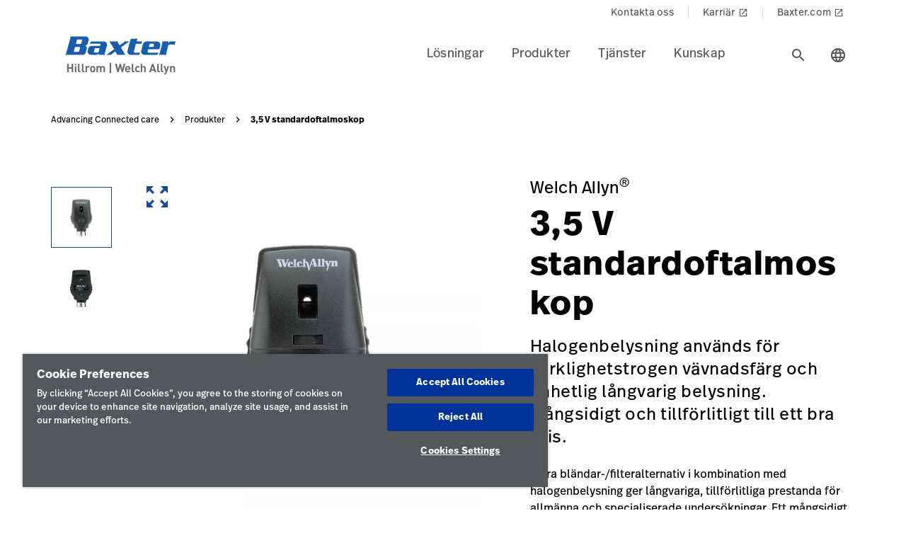

--- FILE ---
content_type: text/html;charset=utf-8
request_url: https://www.hillrom.se/sv/products/3-5v-standard-ophthalmoscope/
body_size: 19885
content:

<!DOCTYPE HTML>
<html lang="sv">
    <head>
    <meta charset="UTF-8"/>
     
    <title>3,5 V standardoftalmoskop | Hillrom</title>
    <meta name="viewport" content="width=device-width, initial-scale=1, user-scalable=yes"/>
    
    <meta name="description" content="Läs mer om 3,5 V standardoftalmoskop. Utforska Hillroms produkter och medicinteknik inom hälso- och sjukvårdsindustrin."/>
    <meta name="template" content="product-page"/>
    <meta property="og:title" content="3,5 V standardoftalmoskop"/>
    <meta property="og:description" content="Läs mer om 3,5 V standardoftalmoskop. Utforska Hillroms produkter och medicinteknik inom hälso- och sjukvårdsindustrin."/>
    
    
    <meta name="lwsearch_title" content="3,5 V standardoftalmoskop"/>
    <meta name="lwsearch_metaDescription" content="Läs mer om 3,5 V standardoftalmoskop. Utforska Hillroms produkter och medicinteknik inom hälso- och sjukvårdsindustrin."/>	
    <meta name="lwsearch_isInternalContent" content="false"/>
    <meta name="lwsearch_isAuthenticatedContent" content="false"/>
    
    <meta name="lwsearch_hideInInternalSearch" content="false"/>
    <meta name="lwsearch_region" content="emea"/>
    <meta name="lwsearch_country" content="se"/>
    <meta name="lwsearch_language" content="sv"/>
    
	
	<meta name="lwsearch_sub-categoryText" content="Oftalmoskop"/>
	
	<meta name="lwsearch_productsText" content="Traditionella otoskop"/>
	
	<link rel="alternate" href="https://www.hillrom.se/sv/products/3-5v-standard-ophthalmoscope/" hreflang="x-default"/>
    
		<link rel="alternate" hreflang="sv-se" href="https://www.hillrom.se/sv/products/3-5v-standard-ophthalmoscope/"/>
	
		<link rel="alternate" hreflang="en-ca" href="https://www.hillrom.ca/en/products/3-5v-standard-ophthalmoscope/"/>
	
		<link rel="alternate" hreflang="pt-br" href="https://www.hillrom.lat/pt/products/3-5v-standard-ophthalmoscope/"/>
	
		<link rel="alternate" hreflang="de-de" href="https://www.hillrom.de/de/products/3-5v-standard-ophthalmoscope/"/>
	
		<link rel="alternate" hreflang="en-au" href="https://www.hillrom.com.au/en/products/3-5v-standard-ophthalmoscope/"/>
	
		<link rel="alternate" hreflang="en-fr" href="https://www.hillrom.fr/en/products/3-5v-standard-ophthalmoscope/"/>
	
		<link rel="alternate" hreflang="nl-nl" href="https://www.hillrom.nl/nl/products/3-5v-standard-ophthalmoscope/"/>
	
		<link rel="alternate" hreflang="en-us" href="https://www.hillrom.com/en/products/3-5v-standard-ophthalmoscope/"/>
	
		<link rel="alternate" hreflang="it-it" href="https://www.hillrom.it/it/products/3-5v-standard-ophthalmoscope/"/>
	
		<link rel="alternate" hreflang="en-se" href="https://www.hillrom.se/en/products/3-5v-standard-ophthalmoscope/"/>
	
		<link rel="alternate" hreflang="en-gb" href="https://www.hillrom.co.uk/en/products/3-5v-standard-ophthalmoscope/"/>
	
		<link rel="alternate" hreflang="en-it" href="https://www.hillrom.it/en/products/3-5v-standard-ophthalmoscope/"/>
	
		<link rel="alternate" hreflang="fr-ca" href="https://www.hillrom.ca/fr/products/3-5v-standard-ophthalmoscope/"/>
	
		<link rel="alternate" hreflang="fr-fr" href="https://www.hillrom.fr/fr/products/3-5v-standard-ophthalmoscope/"/>
	
		<link rel="alternate" hreflang="en-nl" href="https://www.hillrom.nl/en/products/3-5v-standard-ophthalmoscope/"/>
	

	<link rel="canonical" href="https://www.hillrom.se/sv/products/3-5v-standard-ophthalmoscope/"/>
	
	<link rel="alternate" hreflang="sv-se" href="https://www.hillrom.se/sv/products/3-5v-standard-ophthalmoscope/"/>
	
    <link rel="apple-touch-icon" sizes="180x180" href="https://assets.hillrom.com/is/image/hillrom/favicon?fmt=png-alpha"/>
    <link rel="shortcut icon" sizes="32x32" href="https://assets.hillrom.com/is/image/hillrom/favicon?fmt=png-alpha"/>
	<meta name="google-site-verification" content="RQ3oQqGnomuocEvUZ3Rpe22ZcUTo7tBYww6gsp4cIgs"/>
    <!-- Google Tag Manager -->
    <script nonce="hq5yxggcnj">(function(w,d,s,l,i){w[l]=w[l]||[];w[l].push({'gtm.start':
        new Date().getTime(),event:'gtm.js'});var f=d.getElementsByTagName(s)[0],
      j=d.createElement(s),dl=l!='dataLayer'?'&l='+l:'';j.async=true;j.src=
      'https://www.googletagmanager.com/gtm.js?id='+i+dl;f.parentNode.insertBefore(j,f);
    })(window,document,'script','dataLayer','GTM-NKPNLBL');</script>
    <!-- End Google Tag Manager -->
    <!--Alchemer code-->
    <script>
        window.addEventListener('message', function(event) {
          let iframeElem = document.querySelector('#alchemer-embed');
          if (iframeElem && event.data.caller === 'Alchemer') {
            iframeElem.height = event.data.payload;
          }
        });
        </script>  
        <!--beacon-->
        
        
        
            
                
                
                    <script type="module" id="lw-ui-lib" api-url="https://b8423715-8bf9-4eb6-beb4-8e713e925d75.applications.lucidworks.com" embed-token="UDxcErulF3SIfrRPYPjstO9JtFwwiQ8Q" src="https://storage.googleapis.com/sb-ui/springboard.esm.js" beacon="{}"></script>
                
            
        

    

    

    
<link crossorigin="anonymous" rel="stylesheet" href="https://use.typekit.net/izp2hec.css"/>
<link crossorigin="anonymous" href="https://fonts.googleapis.com/icon?family=Material+Icons|Material+Icons+Sharp" rel="stylesheet"/>

    
<link rel="stylesheet" href="/etc.clientlibs/hillrom/clientlibs/clientlib-base.min.66350476221330895d1ccd529d82b4ec.css" type="text/css">







	
	<script src="/content/hillrom/_jcr_content/servlets/apiendpoints.url.1764288000000.js" nonce="y34ttqkagi"></script>
		<script nonce="pefokep4fq">
			window.hillrom = {};
			if (typeof window.hillrom.apiUrl === 'undefined') {
				window.hillrom.apiUrl = {};
			}
			window.hillrom.apiUrl = (typeof objUrl === 'undefined') ? window.hillrom.apiUrl : objUrl;
			if (typeof window.hillrom.aem === 'undefined') {
				window.hillrom.aem = {};
			}
			if (typeof window.hillrom.aem.labels === 'undefined') {
				window.hillrom.aem.labels = {};
			}
			if (typeof window.hillrom.aem.labels.sendEmail === 'undefined') {
				window.hillrom.aem.labels.sendEmail = {};
			}
			window.hillrom.aem.labels.sendEmail.region= "emea"
			window.hillrom.aem.labels.sendEmail.country= "se"
			window.hillrom.aem.labels.sendEmail.language= "sv"
			if (typeof window.hillrom.aem.config === 'undefined') {
				window.hillrom.aem.config = {};
			}
			if (typeof window.hillrom.aem.config.emailPayload === 'undefined') {
				window.hillrom.aem.config.emailPayload = {};
			}
			window.hillrom.aem.config.emailPayload = {"url":"userStakeHolderNotificationEndpoint","method":"POST","payload":{}};
			if (typeof window.hillrom.aem.config.formValidation === 'undefined') {
				window.hillrom.aem.config.formValidation = {};
			}
			window.hillrom.aem.config.formValidation = {"rmaNo":{"regex":"^[0-9]*$","length":"9","maxLimitErrorMsg":"Du har överskridit största antal tecken för RMA-nummer","minLength":"9","minLimitErrorMsg":"Du har angett det minsta antal tecken som krävs för RMA-nummer","errorMsg":"Ange ett giltigt RMA-nummer"},"customerNo":{"regex":"^[0-9]*$","length":"8","maxLimitErrorMsg":"Du har överskridit största antal tecken för kundnummer","minLength":"8","minLimitErrorMsg":"Du har angett det minsta antal tecken som krävs för kundnummer","errorMsg":"Ange ett giltigt kundnummer"},"poNo":{"regex":"^([a-zA-Z0-9]|[a-zA-Z0-9]+-?)+$","length":"30","maxLimitErrorMsg":"Du har överskridit största antal tecken för inköpsordernummer","errorMsg":"Ange ett giltigt inköpsordernummer"},"orderNo":{"regex":"^[0-9]*$","length":"8","maxLimitErrorMsg":"Du har överskridit största antal tecken för det här fältet","minLength":"8","minLimitErrorMsg":"Du har angett det minsta antal tecken som krävs för det här fältet","errorMsg":"Ange ett giltigt värde"},"firstName":{"regex":"^[a-zA-Z][a-zA-Z ]+$","length":"30","maxLimitErrorMsg":"Du har överskridit största antal tecken för det här fältet","errorMsg":"Ange ett giltigt förnamn (exempel: John)"},"lastName":{"regex":"^[a-zA-Z][a-zA-Z ]+$","length":"30","maxLimitErrorMsg":"Du har överskridit största antal tecken för det här fältet","errorMsg":"Ange ett giltigt värde"},"email":{"regex":"^[a-zA-Z0-9._-]+@[a-zA-Z0-9.-]+.[a-zA-Z]{2,4}$","length":"60","maxLimitErrorMsg":"Du har överskridit största antal tecken för det här fältet","errorMsg":"Ange ett giltigt värde"},"phone":{"regex":"^[0-9]*$","length":"15","maxLimitErrorMsg":"Du har överskridit största antal tecken för det här fältet","minLength":"10","minLimitErrorMsg":"Du har angett det minsta antal tecken som krävs för det här fältet","errorMsg":"Ange ett giltigt värde"},"facility":{"regex":"^[ A-Za-z0-9_@./#&+-]*$","length":"30","maxLimitErrorMsg":"Du har överskridit största antal tecken för det här fältet","errorMsg":"Ange ett giltigt värde"},"fax":{"regex":"^[0-9]*$","length":"15","maxLimitErrorMsg":"Du har överskridit största antal tecken för det här fältet","minLength":"10","minLimitErrorMsg":"Du har angett det minsta antal tecken som krävs för det här fältet","errorMsg":"Ange ett giltigt värde"},"addressLine1":{"regex":"^[ A-Za-z0-9_@./#&+-]*$","length":"30","maxLimitErrorMsg":"Du har överskridit största antal tecken för det här fältet","errorMsg":"Ange ett giltigt värde"},"addressLine2":{"regex":"^[ A-Za-z0-9_@./#&+-]*$","length":"30","maxLimitErrorMsg":"Du har överskridit största antal tecken för det här fältet","errorMsg":"Ange ett giltigt värde"},"city":{"regex":"^[a-zA-Z][a-zA-Z ]+$","length":"30","maxLimitErrorMsg":"Du har överskridit största antal tecken för det här fältet","errorMsg":"Ange ett giltigt värde"},"zipCode":{"regex":"^[0-9]*$","length":"5","maxLimitErrorMsg":"Du har överskridit största antal tecken för det här fältet","minLength":"5","minLimitErrorMsg":"Du har angett det minsta antal tecken som krävs för det här fältet","errorMsg":"Ange ett giltigt värde"},"zipCodeCA":{"regex":"^[a-zA-Z0-9]+$","length":"6","maxLimitErrorMsg":"Du har överskridit största antal tecken för det här fältet","errorMsg":"Ange ett giltigt värde"},"deviceNumber":{"regex":"^[a-zA-Z0-9]+$","length":"14","maxLimitErrorMsg":"Du har överskridit största antal tecken för det här fältet","errorMsg":"Ange ett giltigt värde"},"agreementNo":{"regex":"^[0-9]*$","length":"8","maxLimitErrorMsg":"Du har överskridit största antal tecken för det här fältet","errorMsg":"Ange ett giltigt värde"},"extensionNo":{"regex":"^[0-9]*$","length":"15","maxLimitErrorMsg":"Du har överskridit största antal tecken för det här fältet","errorMsg":"Ange ett giltigt värde"},"jobFunction":{"regex":"^[ A-Za-z0-9_@./#&+-]*$","length":"30","maxLimitErrorMsg":"Du har överskridit största antal tecken för det här fältet","errorMsg":"Ange ett giltigt värde"}};
			if (typeof window.hillrom.aem.config.common === 'undefined') {
				window.hillrom.aem.config.common = {};
			}
			window.hillrom.aem.config.common.googleRecaptchaKey = "6LceaeUUAAAAAC6Gfjp2AR-6WTHftxhaylfko-Rk";
			window.hillrom.aem.config.common.captchaErrorMsg = "Slutför Captcha-valideringen";
			if (typeof window.hillrom.aem.config.fetchCountryList === 'undefined') {
				window.hillrom.aem.config.fetchCountryList = {};
			}

			window.hillrom.aem.config.loginUrl = "";

			window.hillrom.aem.config.fetchCountryList = {"url":"fetchCountryStateMappingEndpoint","method":"GET","payload":{}};
			if (typeof window.hillrom.aem.homePage === 'undefined') {
				window.hillrom.aem.homePage = {};
			}
			window.hillrom.aem.homePage.imageUrlRV = "";
			window.hillrom.aem.homePage.hyperLinkRV = "/sv/products/3-5v-standard-ophthalmoscope/";
			window.hillrom.aem.homePage.linkTextRV = "";
			window.hillrom.aem.homePage.descriptionRV= "";
			window.hillrom.aem.homePage.altTextRV= ""
			if (typeof window.dataLayer === 'undefined') {
				window.dataLayer = {};
			}
			if (typeof window.dataLayer.page === 'undefined') {
				window.dataLayer.page = {};
			}
			window.dataLayer.page.environment = "production";
			window.dataLayer.page.template = "product-page";
			window.dataLayer.page.language = "sv";
			window.dataLayer.page.errorType = "";
			window.dataLayer.page.name = "sv:products:3-5v-standard-ophthalmoscope";
			window.dataLayer.page.section = "Produkter";
			window.dataLayer.page.subSection = "3,5 V standardoftalmoskop";
			window.dataLayer.page.geoRegion = "emea";
			window.dataLayer.page.country = "se";
			window.dataLayer.page.url = "https://www.hillrom.se/sv/products/3-5v-standard-ophthalmoscope/";
			window.dataLayer.page.prevPageURL = "";
			window.dataLayer.page.title = "3,5 V standardoftalmoskop";
			window.dataLayer.page.pageType = "product-page";
			window.dataLayer.page.category = "";
			window.dataLayer.page.contentGroup = "";
			window.dataLayer.page.pardotLeadScore  = "";
			window.dataLayer.page.testVariable = "";
    		if (typeof window.dataLayer.knowledgeResource === 'undefined') {
			window.dataLayer.knowledgeResource = {};
			}
			window.dataLayer.knowledgeResource.type = "";
		</script>
	

<script nonce="to9y14d8a6">
    //prehiding snippet for Adobe Target with asynchronous Launch deployment
    (function(g,b,d,f){(function(a,c,d){if(a){var e=b.createElement("style");e.id=c;e.innerHTML=d;a.appendChild(e)}})(b.getElementsByTagName("head")[0],"at-body-style",d);setTimeout(function(){var a=b.getElementsByTagName("head")[0];if(a){var c=b.getElementById("at-body-style");c&&a.removeChild(c)}},f)})(window,document,"body {opacity: 0 !important}",3E3);
</script>
    
    
    

    

    


        <script type="text/javascript" src="//assets.adobedtm.com/dd0231110329/8248881239e6/launch-ac38ede022d7.min.js" async></script>


    
    
    

    
</head>
    <body class="productdetailpage genericpage page basicpage">
    <!-- Google Tag Manager (noscript) -->
    <noscript><iframe src="https://www.googletagmanager.com/ns.html?id=GTM-NKPNLBL" height="0" width="0" style="display:none;visibility:hidden"></iframe></noscript>
    <!-- End Google Tag Manager (noscript) -->
    
        <div class="loader hide">
          <div class="loader__wrapper">
            <div class="loader__wrapper_image">
              <span class="loader-span"></span>
              <span class="loader-span"></span>
              <span class="loader-span"></span>
              <span class="loader-span"></span>
              <span class="loader-span"></span>
            </div>
          </div>
        </div>
    <a href="#skip-content" class="skip">Skip to Content</a>
    
        
        <div id="lwsearch_pageType" class="lwsearch_hide">product-page</div>
        <div id="lwsearch_baseType" class="lwsearch_hide">products</div>
    
	
    




<header-component>
  
  
    <script nonce="yy9yai5hmo">
      if (typeof window.hillrom === 'undefined') {
        window.hillrom = {};
      }
      if (typeof window.hillrom.aem === 'undefined') {
        window.hillrom.aem = {};
      }
      if (typeof window.hillrom.aem.labels === 'undefined') {
        window.hillrom.aem.labels = {};
      }
      if (typeof window.hillrom.aem.labels.searchFieldForm === 'undefined') {
        window.hillrom.aem.labels.searchFieldForm = {};
      }
      window.hillrom.aem.labels.searchFieldForm = {
        searchinputPlaceHolder: "Sök här",
        searchUrl: "/sv/search-results/",
        target: "",
        showSuggestions: 'true'
      };

      if (typeof window.hillrom.aem.config === 'undefined') {
        window.hillrom.aem.config = {};
      }
      if (typeof window.hillrom.aem.config.searchFieldForm === 'undefined') {
        window.hillrom.aem.config.searchFieldForm = {};
      }

      window.hillrom.aem.config.searchFieldForm = {
        typeAheadData: {
          url: "typeaHeadEndPoint",
          method: "GET"
        }
      };
    </script>

    
	
		<utility-nav-component>
			<div class="utility-nav-component">
				<ul class="utility-nav">
					<li class="utility-nav-list">
						<a class="anchor-tag utility-nav-item" role="tab" href="/sv/about-us/contact-us/">Kontakta oss
							
						</a>
					</li>
				
					<li class="utility-nav-list">
						<a class="anchor-tag utility-nav-item" role="tab" href="https://jobs.baxter.com/">Karriär
							
								<span class="material-icons launch">
									launch
								</span>
							
						</a>
					</li>
				
					<li class="utility-nav-list">
						<a class="anchor-tag utility-nav-item" role="tab" href="https://www.baxter.se/sv">Baxter.com
							
								<span class="material-icons launch">
									launch
								</span>
							
						</a>
					</li>
				</ul>
			</div>
		</utility-nav-component>
	

    <div class="header-component  ">
      <header class="header-nav   ">
        
    
    <div id="sideNav" class="sidenav">
        <a tabindex="0" class="closebtn">
            <span class="material-icons">close</span>
        </a>
        <div class="sidenav-content">
            <ul class="primary-nav">
                
                    
                    
                        <li class="primary-nav__item">
                            <a class="anchor-tag header-menu-item" href="#lsningar" target="_self" aria-label="Level one item lsningar" data-nav-context="header" data-nav-name="Lösningar" rel="noreferrer noopener">
                                Lösningar
                            </a> <span class="material-icons right-icon">
                                keyboard_arrow_right
                            </span>
                        </li>
                    
                
                    
                    
                        <li class="primary-nav__item">
                            <a class="anchor-tag header-menu-item" href="#produkter" target="_self" aria-label="Level one item produkter" data-nav-context="header" data-nav-name="Produkter" rel="noreferrer noopener">
                                Produkter
                            </a> <span class="material-icons right-icon">
                                keyboard_arrow_right
                            </span>
                        </li>
                    
                
                    
                    
                        <li class="primary-nav__item">
                            <a class="anchor-tag header-menu-item" href="#tjnster" target="_self" aria-label="Level one item tjnster" data-nav-context="header" data-nav-name="Tjänster" rel="noreferrer noopener">
                                Tjänster
                            </a> <span class="material-icons right-icon">
                                keyboard_arrow_right
                            </span>
                        </li>
                    
                
                    
                    
                        <li class="primary-nav__item">
                            <a class="anchor-tag header-menu-item" href="#kunskap" target="_self" aria-label="Level one item kunskap" data-nav-context="header" data-nav-name="Kunskap" rel="noreferrer noopener">
                                Kunskap
                            </a> <span class="material-icons right-icon">
                                keyboard_arrow_right
                            </span>
                        </li>
                    
                
                    
                    
                        <li class="primary-nav__item">
                            <a class="anchor-tag header-menu-item" href="#" target="_self" aria-label="Level one item " data-nav-context="header" rel="noreferrer noopener">
                                
                            </a> <span class="material-icons right-icon">
                                keyboard_arrow_right
                            </span>
                        </li>
                    
                
                
            </ul>
            <div class="country-icon icon"><span class="material-icons country color">language</span>
                <a class="anchor-tag header-menu-item icon-text country" role="button" href="#" target="_self" rel=" noreferrer noopener">
                    Land
                </a>
            </div>
            
	
		<utility-nav-component>
			<div class="utility-nav-component">
				<ul class="utility-nav">
					<li class="utility-nav-list">
						<a class="anchor-tag utility-nav-item" role="tab" href="/sv/about-us/contact-us/">Kontakta oss
							
						</a>
					</li>
				
					<li class="utility-nav-list">
						<a class="anchor-tag utility-nav-item" role="tab" href="https://jobs.baxter.com/">Karriär
							
								<span class="material-icons launch">
									launch
								</span>
							
						</a>
					</li>
				
					<li class="utility-nav-list">
						<a class="anchor-tag utility-nav-item" role="tab" href="https://www.baxter.se/sv">Baxter.com
							
								<span class="material-icons launch">
									launch
								</span>
							
						</a>
					</li>
				</ul>
			</div>
		</utility-nav-component>
	

        </div>
    </div>

        
    
    <div id="sideNav" class="sidenav-header">
        <a tabindex="0" class="closebtn">
            <span class="material-icons">close</span>
        </a>
        <div class="sidenav-content">
            <ul class="primary-nav">
                
                <li class="primary-nav__item">
                    <a class="anchor-tag sign-out" href="/sv/home/" id="signout" aria-label="Sign Out">
                        Sign Out
                    </a>
              </li>
            </ul>
            <div class="country-icon icon"><span class="material-icons country color">language</span>
                <a class="anchor-tag header-menu-item icon-text country" role="button" href="#" target="_self" rel=" noreferrer noopener">
                    Land
                </a>
            </div>
            
	
		<utility-nav-component>
			<div class="utility-nav-component">
				<ul class="utility-nav">
					<li class="utility-nav-list">
						<a class="anchor-tag utility-nav-item" role="tab" href="/sv/about-us/contact-us/">Kontakta oss
							
						</a>
					</li>
				
					<li class="utility-nav-list">
						<a class="anchor-tag utility-nav-item" role="tab" href="https://jobs.baxter.com/">Karriär
							
								<span class="material-icons launch">
									launch
								</span>
							
						</a>
					</li>
				
					<li class="utility-nav-list">
						<a class="anchor-tag utility-nav-item" role="tab" href="https://www.baxter.se/sv">Baxter.com
							
								<span class="material-icons launch">
									launch
								</span>
							
						</a>
					</li>
				</ul>
			</div>
		</utility-nav-component>
	

        </div>
    </div>

        <div class="mobile-Menu">
          <a tabindex="0" id="headerMenu">
            <span class="material-icons color">menu</span>
          </a>
        </div>
        <div class="header-left">
          <a class="logo" href="/sv/home/" data-nav-context="header" data-nav-name="logo">
            <picture>
              <source media="(min-width: 1024px)" srcset="https://assets.hillrom.com/is/image/hillrom/Baxter-Logo?$hillromLogo$&amp;fmt=png-alpha" alt="Baxter | Hillrom | Welch Allyn Logo"/>
              <source media="(max-width: 1023px)" srcset="https://assets.hillrom.com/is/image/hillrom/Baxter-Logo?$hillromLogo$&amp;fmt=png-alpha" alt="Baxter | Hillrom | Welch Allyn Logo"/>
              <img src="https://assets.hillrom.com/is/image/hillrom/Baxter-Logo?$hillromLogo$&fmt=png-alpha" alt="Baxter | Hillrom | Welch Allyn Logo" class="image-banner js-background background "/>
            </picture>
          </a>
        </div>
        <div class="header-right">
          <ul class="header-menu-content" role="tablist">
            
              <li class="header-menu">
                <a class="anchor-tag header-menu-item  
                " role="tab" href="#lsningar" target="_self" aria-label="Level one item lsningar" data-nav-context="header" data-nav-name="Lösningar" rel="noreferrer noopener">
                  Lösningar
                </a>
              </li>
            
              <li class="header-menu">
                <a class="anchor-tag header-menu-item  
                " role="tab" href="#produkter" target="_self" aria-label="Level one item produkter" data-nav-context="header" data-nav-name="Produkter" rel="noreferrer noopener">
                  Produkter
                </a>
              </li>
            
              <li class="header-menu">
                <a class="anchor-tag header-menu-item  
                " role="tab" href="#tjnster" target="_self" aria-label="Level one item tjnster" data-nav-context="header" data-nav-name="Tjänster" rel="noreferrer noopener">
                  Tjänster
                </a>
              </li>
            
              <li class="header-menu">
                <a class="anchor-tag header-menu-item  
                " role="tab" href="#kunskap" target="_self" aria-label="Level one item kunskap" data-nav-context="header" data-nav-name="Kunskap" rel="noreferrer noopener">
                  Kunskap
                </a>
              </li>
            
              <li class="header-menu">
                <a class="anchor-tag header-menu-item  
                " role="tab" href="#" target="_self" aria-label="Level one item " data-nav-context="header" rel="noreferrer noopener">
                  
                </a>
              </li>
            
          </ul>
          <secondary-navigation role="navigation" aria-label="secondary navigation modal">
            <div class="secondary-navigation">
              
                
    
    <div id="lsningar" class="nav-content" role="tabpanel">
        <div class="nav-content__left">
            <div class="nav-content__left__title">
                <span class="material-icons back-icon">
                    keyboard_arrow_left
                </span>
                <div class="nav-content__left__title-text">Lösningar</div>
                <span class="close-btn"><span class="material-icons close">close</span></span>
            </div>
            <div class="quick-links">
                <p>Snabblänkar</p>
                <ul class="list">
                    
                        <li class="link">
                            <a class="anchor-tag" href="/sv/about-us/contact-us/" data-nav-context="header quick-links" data-nav-name="Kontakta oss" rel="noreferrer noopener">
                                Kontakta oss

                                
                            </a>
                        </li>
                    
                        <li class="link">
                            <a class="anchor-tag" href="/sv/about-us/distributors/" data-nav-context="header quick-links" data-nav-name="Hitta en distributör" rel="noreferrer noopener">
                                Hitta en distributör

                                
                            </a>
                        </li>
                    
                        <li class="link">
                            <a class="anchor-tag" href="/sv/about-us/company-overview/online-service-notification/" data-nav-context="header quick-links" data-nav-name="Serviceförfrågan online" rel="noreferrer noopener">
                                Serviceförfrågan online

                                
                            </a>
                        </li>
                    
                </ul>
            </div>
        </div>
        <div class="nav-content__right">
            <div class="tab-component">
                <div class="container">
                    <div class="container-tabs-list">
                        <ul id="lsningar-tabs" class="nav nav-tabs" role="tablist">

                            
                                
                                <li class="nav-item nav-item-level-two">
                                    <a href="/sv/solutions/enable-earlier-diagnosis-and-treatment/" class="nav-link" data-nav-context="sub header" data-nav-name="Lösningar:Möjliggör tidigare diagnos och behandling">
                                        <div class="nav-link-text">Möjliggör tidigare diagnos och behandling
                                            <span class="material-icons"> keyboard_arrow_right</span>
                                        </div>
                                    </a>
                                </li>
                            
                                
                                <li class="nav-item nav-item-level-two">
                                    <a href="/sv/solutions/accelerate-patient-recovery/" class="nav-link" data-nav-context="sub header" data-nav-name="Lösningar:Påskynda patienters återhämtning">
                                        <div class="nav-link-text">Påskynda patienters återhämtning
                                            <span class="material-icons"> keyboard_arrow_right</span>
                                        </div>
                                    </a>
                                </li>
                            
                                
                                <li class="nav-item nav-item-level-two">
                                    <a href="/sv/solutions/simplify-clinical-communication-and-collaboration/" class="nav-link" data-nav-context="sub header" data-nav-name="Lösningar:Förenkla klinisk kommunikation och samarbete">
                                        <div class="nav-link-text">Förenkla klinisk kommunikation och samarbete
                                            <span class="material-icons"> keyboard_arrow_right</span>
                                        </div>
                                    </a>
                                </li>
                            
                                
                                <li class="nav-item nav-item-level-two">
                                    <a href="/sv/solutions/optimize-surgical-efficiency-and-safety/" class="nav-link" data-nav-context="sub header" data-nav-name="Lösningar:Optimera effektivitet och säkerhet inom kirurgi">
                                        <div class="nav-link-text">Optimera effektivitet och säkerhet inom kirurgi
                                            <span class="material-icons"> keyboard_arrow_right</span>
                                        </div>
                                    </a>
                                </li>
                            
                            
                            <li class="nav-item nav-item-view-all">
                                <a href="/sv/solutions/" class="nav-link" data-nav-context="sub header" data-nav-name="Lösningar:Visa alla" rel="noreferrer noopener">
                                    <div class="nav-link-text">Visa alla</div>
                                </a>
                            </li>
                        </ul>
                    </div>
                    <div id="lsningar-content" class="tab-content" role="tablist">
                        <div id="lsningar-quick-links" class="card tab-pane fade" role="tabpanel" aria-label="tab-0">
                            <div class="card-header" role="tab" id="heading-lsningar">
                                <div>
                                    <a class="mnav-link collapsed" data-toggle="collapse" href="#lsningar-collapse-quick-links" aria-expanded="true" aria-controls="collapse-0">
                                        Snabblänkar
                                        <span class="material-icons arrow-down">keyboard_arrow_up</span>
                                    </a>
                                </div>
                            </div>
                            <div id="lsningar-collapse-quick-links" class="collapse" data-parent="#lsningar-content" role="tabpanel" aria-label="heading-lsningar">
                                <div class="card-body">
                                    <ul class='list'>
                                        
                                            <li class='link'>
                                                <a class='anchor-tag' role='button' href='/sv/about-us/contact-us/' target='_blank' rel='noreferrer noopener' data-nav-context="header quick-links" data-nav-name="Kontakta oss">
                                                    Kontakta oss
                                                    
                                                </a>
                                            </li>
                                        
                                            <li class='link'>
                                                <a class='anchor-tag' role='button' href='/sv/about-us/distributors/' target='_blank' rel='noreferrer noopener' data-nav-context="header quick-links" data-nav-name="Hitta en distributör">
                                                    Hitta en distributör
                                                    
                                                </a>
                                            </li>
                                        
                                            <li class='link'>
                                                <a class='anchor-tag' role='button' href='/sv/about-us/company-overview/online-service-notification/' target='_blank' rel='noreferrer noopener' data-nav-context="header quick-links" data-nav-name="Serviceförfrågan online">
                                                    Serviceförfrågan online
                                                    
                                                </a>
                                            </li>
                                        
                                    </ul>
                                    <div class="data-points">
                                        <div class="data-percentage">
                                        </div>
                                        <div class="data-point-space"></div>
                                        <div class="data-desc">
                                        </div>
                                    </div>
                                    <div class="copyright">
                                    </div>
                                </div>
                            </div>
                        </div>
                        
                            <div id="mjliggrtidigarediagnosochbehandling-lsningar" class="card tab-pane fade" role="tabpanel" aria-label="tab-mjliggrtidigarediagnosochbehandling-lsningar">
                                <div class="card-header" role="tab" id="heading-mjliggrtidigarediagnosochbehandling-lsningar">
                                    <div>
                                        
                                        <a class="mnav-link mnav-link-level-two collapsed" href="/sv/solutions/enable-earlier-diagnosis-and-treatment/">
                                            Möjliggör tidigare diagnos och behandling
                                            <span class="material-icons arrow-down">keyboard_arrow_up</span>
                                        </a>
                                    </div>
                                </div>
                                <div id="collapse-mjliggrtidigarediagnosochbehandling-lsningar" class="collapse" data-parent="#lsningar-content" role="tabpanel" aria-label="heading-mjliggrtidigarediagnosochbehandling-lsningar">
                                    <div class="card-body">
                                        <div class='tertiary-tab-content'>
                                            <div class='header'>
                                                <div class="header-text h4">
                                                    Möjliggör tidigare diagnos och behandling</div>
                                                <a class='anchor-tag view-all' role='button' rel='noreferrer noopener' data-nav-context="sub header" data-nav-name="Lösningar:Möjliggör tidigare diagnos och behandling:Visa alla">
                                                     </a>
                                            </div>
                                            <ul class='tertiary-nav'>
                                                
                                            </ul>
                                            <a class='anchor-tag m-view-all' role='button' target='_blank' rel='noreferrer noopener'>
                                                 </a>
                                        </div>
                                        <div class="data-points">
                                            <div class="data-percentage">
                                            </div>
                                            <div class="data-point-space"></div>
                                            <div class="data-desc">
                                            </div>
                                        </div>
                                        <div class="copyright">
                                        </div>
                                    </div>
                                </div>
                            </div>
                        
                            <div id="pskyndapatientersterhmtning-lsningar" class="card tab-pane fade" role="tabpanel" aria-label="tab-pskyndapatientersterhmtning-lsningar">
                                <div class="card-header" role="tab" id="heading-pskyndapatientersterhmtning-lsningar">
                                    <div>
                                        
                                        <a class="mnav-link mnav-link-level-two collapsed" href="/sv/solutions/accelerate-patient-recovery/">
                                            Påskynda patienters återhämtning
                                            <span class="material-icons arrow-down">keyboard_arrow_up</span>
                                        </a>
                                    </div>
                                </div>
                                <div id="collapse-pskyndapatientersterhmtning-lsningar" class="collapse" data-parent="#lsningar-content" role="tabpanel" aria-label="heading-pskyndapatientersterhmtning-lsningar">
                                    <div class="card-body">
                                        <div class='tertiary-tab-content'>
                                            <div class='header'>
                                                <div class="header-text h4">
                                                    Påskynda patienters återhämtning</div>
                                                <a class='anchor-tag view-all' role='button' rel='noreferrer noopener' data-nav-context="sub header" data-nav-name="Lösningar:Påskynda patienters återhämtning:Visa alla">
                                                     </a>
                                            </div>
                                            <ul class='tertiary-nav'>
                                                
                                            </ul>
                                            <a class='anchor-tag m-view-all' role='button' target='_blank' rel='noreferrer noopener'>
                                                 </a>
                                        </div>
                                        <div class="data-points">
                                            <div class="data-percentage">
                                            </div>
                                            <div class="data-point-space"></div>
                                            <div class="data-desc">
                                            </div>
                                        </div>
                                        <div class="copyright">
                                        </div>
                                    </div>
                                </div>
                            </div>
                        
                            <div id="frenklakliniskkommunikationochsamarbete-lsningar" class="card tab-pane fade" role="tabpanel" aria-label="tab-frenklakliniskkommunikationochsamarbete-lsningar">
                                <div class="card-header" role="tab" id="heading-frenklakliniskkommunikationochsamarbete-lsningar">
                                    <div>
                                        
                                        <a class="mnav-link mnav-link-level-two collapsed" href="/sv/solutions/simplify-clinical-communication-and-collaboration/">
                                            Förenkla klinisk kommunikation och samarbete
                                            <span class="material-icons arrow-down">keyboard_arrow_up</span>
                                        </a>
                                    </div>
                                </div>
                                <div id="collapse-frenklakliniskkommunikationochsamarbete-lsningar" class="collapse" data-parent="#lsningar-content" role="tabpanel" aria-label="heading-frenklakliniskkommunikationochsamarbete-lsningar">
                                    <div class="card-body">
                                        <div class='tertiary-tab-content'>
                                            <div class='header'>
                                                <div class="header-text h4">
                                                    Förenkla klinisk kommunikation och samarbete</div>
                                                <a class='anchor-tag view-all' role='button' rel='noreferrer noopener' data-nav-context="sub header" data-nav-name="Lösningar:Förenkla klinisk kommunikation och samarbete:Visa alla">
                                                     </a>
                                            </div>
                                            <ul class='tertiary-nav'>
                                                
                                            </ul>
                                            <a class='anchor-tag m-view-all' role='button' target='_blank' rel='noreferrer noopener'>
                                                 </a>
                                        </div>
                                        <div class="data-points">
                                            <div class="data-percentage">
                                            </div>
                                            <div class="data-point-space"></div>
                                            <div class="data-desc">
                                            </div>
                                        </div>
                                        <div class="copyright">
                                        </div>
                                    </div>
                                </div>
                            </div>
                        
                            <div id="optimeraeffektivitetochskerhetinomkirurgi-lsningar" class="card tab-pane fade" role="tabpanel" aria-label="tab-optimeraeffektivitetochskerhetinomkirurgi-lsningar">
                                <div class="card-header" role="tab" id="heading-optimeraeffektivitetochskerhetinomkirurgi-lsningar">
                                    <div>
                                        
                                        <a class="mnav-link mnav-link-level-two collapsed" href="/sv/solutions/optimize-surgical-efficiency-and-safety/">
                                            Optimera effektivitet och säkerhet inom kirurgi
                                            <span class="material-icons arrow-down">keyboard_arrow_up</span>
                                        </a>
                                    </div>
                                </div>
                                <div id="collapse-optimeraeffektivitetochskerhetinomkirurgi-lsningar" class="collapse" data-parent="#lsningar-content" role="tabpanel" aria-label="heading-optimeraeffektivitetochskerhetinomkirurgi-lsningar">
                                    <div class="card-body">
                                        <div class='tertiary-tab-content'>
                                            <div class='header'>
                                                <div class="header-text h4">
                                                    Optimera effektivitet och säkerhet inom kirurgi</div>
                                                <a class='anchor-tag view-all' role='button' rel='noreferrer noopener' data-nav-context="sub header" data-nav-name="Lösningar:Optimera effektivitet och säkerhet inom kirurgi:Visa alla">
                                                     </a>
                                            </div>
                                            <ul class='tertiary-nav'>
                                                
                                            </ul>
                                            <a class='anchor-tag m-view-all' role='button' target='_blank' rel='noreferrer noopener'>
                                                 </a>
                                        </div>
                                        <div class="data-points">
                                            <div class="data-percentage">
                                            </div>
                                            <div class="data-point-space"></div>
                                            <div class="data-desc">
                                            </div>
                                        </div>
                                        <div class="copyright">
                                        </div>
                                    </div>
                                </div>
                            </div>
                        
                        <div id="lsningar-view-all" class="card tab-pane fade" role="tabpanel" aria-label="tab-0">
                            <div class="card-header" role="tab" id="heading-lsningar-view-all">
                                <div>
                                    <a class="mnav-link mnav-link-view-all collapsed" href="/sv/solutions/" target="_blank" rel="noreferrer noopener">
                                        Visa alla
                                    </a>
                                </div>
                            </div>
                        </div>
                    </div>
                </div>
            </div>
        </div>
    </div>

              
                
    
    <div id="produkter" class="nav-content" role="tabpanel">
        <div class="nav-content__left">
            <div class="nav-content__left__title">
                <span class="material-icons back-icon">
                    keyboard_arrow_left
                </span>
                <div class="nav-content__left__title-text">Produkter</div>
                <span class="close-btn"><span class="material-icons close">close</span></span>
            </div>
            <div class="quick-links">
                <p>Snabblänkar</p>
                <ul class="list">
                    
                        <li class="link">
                            <a class="anchor-tag" href="https://emeaservice.hillrom.com/se/sv" data-nav-context="header quick-links" data-nav-name="Reservdelar för Hillrom och kirurgiska instrument" rel="noreferrer noopener">
                                Reservdelar för Hillrom och kirurgiska instrument

                                
                                    <span class="material-icons launch">
                                        launch
                                    </span>
                                
                            </a>
                        </li>
                    
                        <li class="link">
                            <a class="anchor-tag" href="/sv/about-us/contact-us/" data-nav-context="header quick-links" data-nav-name="Kontakta oss" rel="noreferrer noopener">
                                Kontakta oss

                                
                            </a>
                        </li>
                    
                        <li class="link">
                            <a class="anchor-tag" href="/sv/about-us/distributors/" data-nav-context="header quick-links" data-nav-name="Hitta en distributör" rel="noreferrer noopener">
                                Hitta en distributör

                                
                            </a>
                        </li>
                    
                        <li class="link">
                            <a class="anchor-tag" href="/sv/about-us/company-overview/online-service-notification/" data-nav-context="header quick-links" data-nav-name="Serviceförfrågan online" rel="noreferrer noopener">
                                Serviceförfrågan online

                                
                            </a>
                        </li>
                    
                </ul>
            </div>
        </div>
        <div class="nav-content__right">
            <div class="tab-component">
                <div class="container">
                    <div class="container-tabs-list">
                        <ul id="produkter-tabs" class="nav nav-tabs" role="tablist">

                            
                                <li class="nav-item">
                                    <a href="#smartasngarochmadrasser-produkter" class="nav-link" data-toggle="tab" role="tab" data-nav-context="sub header" data-nav-name="Produkter:Smarta sängar och madrasser">
                                        <div class="nav-link-text">Smarta sängar och madrasser
                                            <span class="material-icons"> keyboard_arrow_right</span>
                                        </div>
                                    </a>
                                </li>
                                
                            
                                <li class="nav-item">
                                    <a href="#patientmonitorering-produkter" class="nav-link" data-toggle="tab" role="tab" data-nav-context="sub header" data-nav-name="Produkter:Patientmonitorering">
                                        <div class="nav-link-text">Patientmonitorering
                                            <span class="material-icons"> keyboard_arrow_right</span>
                                        </div>
                                    </a>
                                </li>
                                
                            
                                <li class="nav-item">
                                    <a href="#skerpatienthanteringochmobilisering-produkter" class="nav-link" data-toggle="tab" role="tab" data-nav-context="sub header" data-nav-name="Produkter:Säker patienthantering och mobilisering">
                                        <div class="nav-link-text">Säker patienthantering och mobilisering
                                            <span class="material-icons"> keyboard_arrow_right</span>
                                        </div>
                                    </a>
                                </li>
                                
                            
                                <li class="nav-item">
                                    <a href="#arbetsfldeinomkirurgi-produkter" class="nav-link" data-toggle="tab" role="tab" data-nav-context="sub header" data-nav-name="Produkter:Arbetsflöde inom kirurgi">
                                        <div class="nav-link-text">Arbetsflöde inom kirurgi
                                            <span class="material-icons"> keyboard_arrow_right</span>
                                        </div>
                                    </a>
                                </li>
                                
                            
                                <li class="nav-item">
                                    <a href="#precisionspositionering-produkter" class="nav-link" data-toggle="tab" role="tab" data-nav-context="sub header" data-nav-name="Produkter:Precisionspositionering">
                                        <div class="nav-link-text">Precisionspositionering
                                            <span class="material-icons"> keyboard_arrow_right</span>
                                        </div>
                                    </a>
                                </li>
                                
                            
                                <li class="nav-item">
                                    <a href="#integreradelsningarfroperationssalen-produkter" class="nav-link" data-toggle="tab" role="tab" data-nav-context="sub header" data-nav-name="Produkter:Integrerade lösningar för operationssalen">
                                        <div class="nav-link-text">Integrerade lösningar för operationssalen
                                            <span class="material-icons"> keyboard_arrow_right</span>
                                        </div>
                                    </a>
                                </li>
                                
                            
                                <li class="nav-item">
                                    <a href="#hjrtochlungdiagnostik-produkter" class="nav-link" data-toggle="tab" role="tab" data-nav-context="sub header" data-nav-name="Produkter:Hjärt och lung diagnostik">
                                        <div class="nav-link-text">Hjärt och lung diagnostik
                                            <span class="material-icons"> keyboard_arrow_right</span>
                                        </div>
                                    </a>
                                </li>
                                
                            
                                <li class="nav-item">
                                    <a href="#fysiskunderskningochdiagnostik-produkter" class="nav-link" data-toggle="tab" role="tab" data-nav-context="sub header" data-nav-name="Produkter:Fysisk undersökning och diagnostik">
                                        <div class="nav-link-text">Fysisk undersökning och diagnostik
                                            <span class="material-icons"> keyboard_arrow_right</span>
                                        </div>
                                    </a>
                                </li>
                                
                            
                                <li class="nav-item">
                                    <a href="#hlsoochsjukvrdsmbler-produkter" class="nav-link" data-toggle="tab" role="tab" data-nav-context="sub header" data-nav-name="Produkter:Hälso och sjukvårdsmöbler">
                                        <div class="nav-link-text">Hälso och sjukvårdsmöbler
                                            <span class="material-icons"> keyboard_arrow_right</span>
                                        </div>
                                    </a>
                                </li>
                                
                            
                            
                            <li class="nav-item nav-item-view-all">
                                <a href="/sv/products/" class="nav-link" data-nav-context="sub header" data-nav-name="Produkter:Visa alla" rel="noreferrer noopener">
                                    <div class="nav-link-text">Visa alla</div>
                                </a>
                            </li>
                        </ul>
                    </div>
                    <div id="produkter-content" class="tab-content" role="tablist">
                        <div id="produkter-quick-links" class="card tab-pane fade" role="tabpanel" aria-label="tab-0">
                            <div class="card-header" role="tab" id="heading-produkter">
                                <div>
                                    <a class="mnav-link collapsed" data-toggle="collapse" href="#produkter-collapse-quick-links" aria-expanded="true" aria-controls="collapse-0">
                                        Snabblänkar
                                        <span class="material-icons arrow-down">keyboard_arrow_up</span>
                                    </a>
                                </div>
                            </div>
                            <div id="produkter-collapse-quick-links" class="collapse" data-parent="#produkter-content" role="tabpanel" aria-label="heading-produkter">
                                <div class="card-body">
                                    <ul class='list'>
                                        
                                            <li class='link'>
                                                <a class='anchor-tag' role='button' href='https://emeaservice.hillrom.com/se/sv' target='_blank' rel='noreferrer noopener' data-nav-context="header quick-links" data-nav-name="Reservdelar för Hillrom och kirurgiska instrument">
                                                    Reservdelar för Hillrom och kirurgiska instrument
                                                    
                                                        <span class='material-icons launch'> launch </span>
                                                    
                                                </a>
                                            </li>
                                        
                                            <li class='link'>
                                                <a class='anchor-tag' role='button' href='/sv/about-us/contact-us/' target='_blank' rel='noreferrer noopener' data-nav-context="header quick-links" data-nav-name="Kontakta oss">
                                                    Kontakta oss
                                                    
                                                </a>
                                            </li>
                                        
                                            <li class='link'>
                                                <a class='anchor-tag' role='button' href='/sv/about-us/distributors/' target='_blank' rel='noreferrer noopener' data-nav-context="header quick-links" data-nav-name="Hitta en distributör">
                                                    Hitta en distributör
                                                    
                                                </a>
                                            </li>
                                        
                                            <li class='link'>
                                                <a class='anchor-tag' role='button' href='/sv/about-us/company-overview/online-service-notification/' target='_blank' rel='noreferrer noopener' data-nav-context="header quick-links" data-nav-name="Serviceförfrågan online">
                                                    Serviceförfrågan online
                                                    
                                                </a>
                                            </li>
                                        
                                    </ul>
                                    <div class="data-points">
                                        <div class="data-percentage">
                                        </div>
                                        <div class="data-point-space"></div>
                                        <div class="data-desc">
                                        </div>
                                    </div>
                                    <div class="copyright">
                                    </div>
                                </div>
                            </div>
                        </div>
                        
                            <div id="smartasngarochmadrasser-produkter" class="card tab-pane fade" role="tabpanel" aria-label="tab-smartasngarochmadrasser-produkter">
                                <div class="card-header" role="tab" id="heading-smartasngarochmadrasser-produkter">
                                    <div>
                                        <a class="mnav-link collapsed" data-toggle="collapse" href="#collapse-smartasngarochmadrasser-produkter" aria-expanded="true" aria-controls="collapse-smartasngarochmadrasser-produkter">
                                            Smarta sängar och madrasser
                                            <span class="material-icons arrow-down">keyboard_arrow_up</span>
                                        </a>
                                        
                                    </div>
                                </div>
                                <div id="collapse-smartasngarochmadrasser-produkter" class="collapse" data-parent="#produkter-content" role="tabpanel" aria-label="heading-smartasngarochmadrasser-produkter">
                                    <div class="card-body">
                                        <div class='tertiary-tab-content'>
                                            <div class='header'>
                                                <div class="header-text h4">
                                                    Smarta sängar och madrasser</div>
                                                <a class='anchor-tag view-all' role='button' href='/sv/products-category/smart-beds-and-surfaces/' rel='noreferrer noopener' data-nav-context="sub header" data-nav-name="Produkter:Smarta sängar och madrasser:Visa alla">
                                                    Visa alla </a>
                                            </div>
                                            <ul class='tertiary-nav'>
                                                
                                                    <li class='tertiary-nav__item'> <a href='/sv/products-category/smart-beds-and-surfaces/medical-surgical-medsurg/' class='anchor-tag' rel='noreferrer noopener Medicinsk vård' data-nav-context="sub header" data-nav-name="Produkter:Smarta sängar och madrasser:Medicinsk vård">
                                                            Medicinsk vård</a>
                                                    </li>
                                                
                                                    <li class='tertiary-nav__item'> <a href='/sv/products-category/smart-beds-and-surfaces/intensive-care-unit-icu/' class='anchor-tag' rel='noreferrer noopener Intensivvård (IVA)' data-nav-context="sub header" data-nav-name="Produkter:Smarta sängar och madrasser:Intensivvård (IVA)">
                                                            Intensivvård (IVA)</a>
                                                    </li>
                                                
                                                    <li class='tertiary-nav__item'> <a href='/sv/products-category/smart-beds-and-surfaces/bariatric/' class='anchor-tag' rel='noreferrer noopener Bariatrisk vård' data-nav-context="sub header" data-nav-name="Produkter:Smarta sängar och madrasser:Bariatrisk vård">
                                                            Bariatrisk vård</a>
                                                    </li>
                                                
                                                    <li class='tertiary-nav__item'> <a href='/sv/products-category/smart-beds-and-surfaces/labor-delivery-postpartum/' class='anchor-tag' rel='noreferrer noopener Förlossningsvård' data-nav-context="sub header" data-nav-name="Produkter:Smarta sängar och madrasser:Förlossningsvård">
                                                            Förlossningsvård</a>
                                                    </li>
                                                
                                                    <li class='tertiary-nav__item'> <a href='/sv/products-category/smart-beds-and-surfaces/long-term-care-facility/' class='anchor-tag' rel='noreferrer noopener Långtidssjukvård' data-nav-context="sub header" data-nav-name="Produkter:Smarta sängar och madrasser:Långtidssjukvård">
                                                            Långtidssjukvård</a>
                                                    </li>
                                                
                                                    <li class='tertiary-nav__item'> <a href='/sv/products-category/smart-beds-and-surfaces/home-care/' class='anchor-tag' rel='noreferrer noopener Hemsjukvård' data-nav-context="sub header" data-nav-name="Produkter:Smarta sängar och madrasser:Hemsjukvård">
                                                            Hemsjukvård</a>
                                                    </li>
                                                
                                                    <li class='tertiary-nav__item'> <a href='/sv/products-category/smart-beds-and-surfaces/acute-care-surfaces/' class='anchor-tag' rel='noreferrer noopener Madrasser' data-nav-context="sub header" data-nav-name="Produkter:Smarta sängar och madrasser:Madrasser">
                                                            Madrasser</a>
                                                    </li>
                                                
                                            </ul>
                                            <a class='anchor-tag m-view-all' role='button' href='/sv/products-category/smart-beds-and-surfaces/' target='_blank' rel='noreferrer noopener'>
                                                Visa alla </a>
                                        </div>
                                        <div class="data-points">
                                            <div class="data-percentage">
                                            </div>
                                            <div class="data-point-space"></div>
                                            <div class="data-desc">
                                            </div>
                                        </div>
                                        <div class="copyright">
                                        </div>
                                    </div>
                                </div>
                            </div>
                        
                            <div id="patientmonitorering-produkter" class="card tab-pane fade" role="tabpanel" aria-label="tab-patientmonitorering-produkter">
                                <div class="card-header" role="tab" id="heading-patientmonitorering-produkter">
                                    <div>
                                        <a class="mnav-link collapsed" data-toggle="collapse" href="#collapse-patientmonitorering-produkter" aria-expanded="true" aria-controls="collapse-patientmonitorering-produkter">
                                            Patientmonitorering
                                            <span class="material-icons arrow-down">keyboard_arrow_up</span>
                                        </a>
                                        
                                    </div>
                                </div>
                                <div id="collapse-patientmonitorering-produkter" class="collapse" data-parent="#produkter-content" role="tabpanel" aria-label="heading-patientmonitorering-produkter">
                                    <div class="card-body">
                                        <div class='tertiary-tab-content'>
                                            <div class='header'>
                                                <div class="header-text h4">
                                                    Patientmonitorering</div>
                                                <a class='anchor-tag view-all' role='button' href='/sv/products-category/patient-monitoring/' rel='noreferrer noopener' data-nav-context="sub header" data-nav-name="Produkter:Patientmonitorering:Visa alla">
                                                    Visa alla </a>
                                            </div>
                                            <ul class='tertiary-nav'>
                                                
                                                    <li class='tertiary-nav__item'> <a href='/sv/products-category/patient-monitoring/vital-signs-monitors/' class='anchor-tag' rel='noreferrer noopener Monitorer för mätning av vitala tecken' data-nav-context="sub header" data-nav-name="Produkter:Patientmonitorering:Monitorer för mätning av vitala tecken">
                                                            Monitorer för mätning av vitala tecken</a>
                                                    </li>
                                                
                                                    <li class='tertiary-nav__item'> <a href='/sv/products-category/patient-monitoring/continuous-monitoring/' class='anchor-tag' rel='noreferrer noopener Kontinuerlig monitorering' data-nav-context="sub header" data-nav-name="Produkter:Patientmonitorering:Kontinuerlig monitorering">
                                                            Kontinuerlig monitorering</a>
                                                    </li>
                                                
                                            </ul>
                                            <a class='anchor-tag m-view-all' role='button' href='/sv/products-category/patient-monitoring/' target='_blank' rel='noreferrer noopener'>
                                                Visa alla </a>
                                        </div>
                                        <div class="data-points">
                                            <div class="data-percentage">
                                            </div>
                                            <div class="data-point-space"></div>
                                            <div class="data-desc">
                                            </div>
                                        </div>
                                        <div class="copyright">
                                        </div>
                                    </div>
                                </div>
                            </div>
                        
                            <div id="skerpatienthanteringochmobilisering-produkter" class="card tab-pane fade" role="tabpanel" aria-label="tab-skerpatienthanteringochmobilisering-produkter">
                                <div class="card-header" role="tab" id="heading-skerpatienthanteringochmobilisering-produkter">
                                    <div>
                                        <a class="mnav-link collapsed" data-toggle="collapse" href="#collapse-skerpatienthanteringochmobilisering-produkter" aria-expanded="true" aria-controls="collapse-skerpatienthanteringochmobilisering-produkter">
                                            Säker patienthantering och mobilisering
                                            <span class="material-icons arrow-down">keyboard_arrow_up</span>
                                        </a>
                                        
                                    </div>
                                </div>
                                <div id="collapse-skerpatienthanteringochmobilisering-produkter" class="collapse" data-parent="#produkter-content" role="tabpanel" aria-label="heading-skerpatienthanteringochmobilisering-produkter">
                                    <div class="card-body">
                                        <div class='tertiary-tab-content'>
                                            <div class='header'>
                                                <div class="header-text h4">
                                                    Säker patienthantering och mobilisering</div>
                                                <a class='anchor-tag view-all' role='button' href='/sv/products-category/safe-patient-handling-and-mobility/' rel='noreferrer noopener' data-nav-context="sub header" data-nav-name="Produkter:Säker patienthantering och mobilisering:Visa alla">
                                                    Visa alla </a>
                                            </div>
                                            <ul class='tertiary-nav'>
                                                
                                                    <li class='tertiary-nav__item'> <a href='/sv/products-category/safe-patient-handling-and-mobility/patient-lifts/' class='anchor-tag' rel='noreferrer noopener Patientlyftar' data-nav-context="sub header" data-nav-name="Produkter:Säker patienthantering och mobilisering:Patientlyftar">
                                                            Patientlyftar</a>
                                                    </li>
                                                
                                                    <li class='tertiary-nav__item'> <a href='/sv/products-category/safe-patient-handling-and-mobility/stretchers/' class='anchor-tag' rel='noreferrer noopener Akutvagnar' data-nav-context="sub header" data-nav-name="Produkter:Säker patienthantering och mobilisering:Akutvagnar">
                                                            Akutvagnar</a>
                                                    </li>
                                                
                                            </ul>
                                            <a class='anchor-tag m-view-all' role='button' href='/sv/products-category/safe-patient-handling-and-mobility/' target='_blank' rel='noreferrer noopener'>
                                                Visa alla </a>
                                        </div>
                                        <div class="data-points">
                                            <div class="data-percentage">
                                            </div>
                                            <div class="data-point-space"></div>
                                            <div class="data-desc">
                                            </div>
                                        </div>
                                        <div class="copyright">
                                        </div>
                                    </div>
                                </div>
                            </div>
                        
                            <div id="arbetsfldeinomkirurgi-produkter" class="card tab-pane fade" role="tabpanel" aria-label="tab-arbetsfldeinomkirurgi-produkter">
                                <div class="card-header" role="tab" id="heading-arbetsfldeinomkirurgi-produkter">
                                    <div>
                                        <a class="mnav-link collapsed" data-toggle="collapse" href="#collapse-arbetsfldeinomkirurgi-produkter" aria-expanded="true" aria-controls="collapse-arbetsfldeinomkirurgi-produkter">
                                            Arbetsflöde inom kirurgi
                                            <span class="material-icons arrow-down">keyboard_arrow_up</span>
                                        </a>
                                        
                                    </div>
                                </div>
                                <div id="collapse-arbetsfldeinomkirurgi-produkter" class="collapse" data-parent="#produkter-content" role="tabpanel" aria-label="heading-arbetsfldeinomkirurgi-produkter">
                                    <div class="card-body">
                                        <div class='tertiary-tab-content'>
                                            <div class='header'>
                                                <div class="header-text h4">
                                                    Arbetsflöde inom kirurgi</div>
                                                <a class='anchor-tag view-all' role='button' href='/sv/products-category/surgical-workflow/' rel='noreferrer noopener' data-nav-context="sub header" data-nav-name="Produkter:Arbetsflöde inom kirurgi:Visa alla">
                                                    Visa alla </a>
                                            </div>
                                            <ul class='tertiary-nav'>
                                                
                                                    <li class='tertiary-nav__item'> <a href='/sv/products-category/surgical-workflow/equipment-booms/' class='anchor-tag' rel='noreferrer noopener Försörjningsenheter​' data-nav-context="sub header" data-nav-name="Produkter:Arbetsflöde inom kirurgi:Försörjningsenheter​">
                                                            Försörjningsenheter​</a>
                                                    </li>
                                                
                                                    <li class='tertiary-nav__item'> <a href='/sv/products-category/surgical-workflow/surgical-and-examination-lights/' class='anchor-tag' rel='noreferrer noopener Operations- och undersökningslampor​' data-nav-context="sub header" data-nav-name="Produkter:Arbetsflöde inom kirurgi:Operations- och undersökningslampor​">
                                                            Operations- och undersökningslampor​</a>
                                                    </li>
                                                
                                            </ul>
                                            <a class='anchor-tag m-view-all' role='button' href='/sv/products-category/surgical-workflow/' target='_blank' rel='noreferrer noopener'>
                                                Visa alla </a>
                                        </div>
                                        <div class="data-points">
                                            <div class="data-percentage">
                                            </div>
                                            <div class="data-point-space"></div>
                                            <div class="data-desc">
                                            </div>
                                        </div>
                                        <div class="copyright">
                                        </div>
                                    </div>
                                </div>
                            </div>
                        
                            <div id="precisionspositionering-produkter" class="card tab-pane fade" role="tabpanel" aria-label="tab-precisionspositionering-produkter">
                                <div class="card-header" role="tab" id="heading-precisionspositionering-produkter">
                                    <div>
                                        <a class="mnav-link collapsed" data-toggle="collapse" href="#collapse-precisionspositionering-produkter" aria-expanded="true" aria-controls="collapse-precisionspositionering-produkter">
                                            Precisionspositionering
                                            <span class="material-icons arrow-down">keyboard_arrow_up</span>
                                        </a>
                                        
                                    </div>
                                </div>
                                <div id="collapse-precisionspositionering-produkter" class="collapse" data-parent="#produkter-content" role="tabpanel" aria-label="heading-precisionspositionering-produkter">
                                    <div class="card-body">
                                        <div class='tertiary-tab-content'>
                                            <div class='header'>
                                                <div class="header-text h4">
                                                    Precisionspositionering</div>
                                                <a class='anchor-tag view-all' role='button' href='/sv/products-category/precision-positioning/' rel='noreferrer noopener' data-nav-context="sub header" data-nav-name="Produkter:Precisionspositionering:Visa alla">
                                                    Visa alla </a>
                                            </div>
                                            <ul class='tertiary-nav'>
                                                
                                                    <li class='tertiary-nav__item'> <a href='/sv/products-category/precision-positioning/surgical-tables/' class='anchor-tag' rel='noreferrer noopener Operationsbord' data-nav-context="sub header" data-nav-name="Produkter:Precisionspositionering:Operationsbord">
                                                            Operationsbord</a>
                                                    </li>
                                                
                                                    <li class='tertiary-nav__item'> <a href='/sv/products-category/precision-positioning/precision-positioning-table-accessories/' class='anchor-tag' rel='noreferrer noopener Bordstillbehör för precisionspositionering' data-nav-context="sub header" data-nav-name="Produkter:Precisionspositionering:Bordstillbehör för precisionspositionering">
                                                            Bordstillbehör för precisionspositionering</a>
                                                    </li>
                                                
                                            </ul>
                                            <a class='anchor-tag m-view-all' role='button' href='/sv/products-category/precision-positioning/' target='_blank' rel='noreferrer noopener'>
                                                Visa alla </a>
                                        </div>
                                        <div class="data-points">
                                            <div class="data-percentage">
                                            </div>
                                            <div class="data-point-space"></div>
                                            <div class="data-desc">
                                            </div>
                                        </div>
                                        <div class="copyright">
                                        </div>
                                    </div>
                                </div>
                            </div>
                        
                            <div id="integreradelsningarfroperationssalen-produkter" class="card tab-pane fade" role="tabpanel" aria-label="tab-integreradelsningarfroperationssalen-produkter">
                                <div class="card-header" role="tab" id="heading-integreradelsningarfroperationssalen-produkter">
                                    <div>
                                        <a class="mnav-link collapsed" data-toggle="collapse" href="#collapse-integreradelsningarfroperationssalen-produkter" aria-expanded="true" aria-controls="collapse-integreradelsningarfroperationssalen-produkter">
                                            Integrerade lösningar för operationssalen
                                            <span class="material-icons arrow-down">keyboard_arrow_up</span>
                                        </a>
                                        
                                    </div>
                                </div>
                                <div id="collapse-integreradelsningarfroperationssalen-produkter" class="collapse" data-parent="#produkter-content" role="tabpanel" aria-label="heading-integreradelsningarfroperationssalen-produkter">
                                    <div class="card-body">
                                        <div class='tertiary-tab-content'>
                                            <div class='header'>
                                                <div class="header-text h4">
                                                    Integrerade lösningar för operationssalen</div>
                                                <a class='anchor-tag view-all' role='button' href='/sv/products-category/procedural-connectivity/' rel='noreferrer noopener' data-nav-context="sub header" data-nav-name="Produkter:Integrerade lösningar för operationssalen:Visa alla">
                                                    Visa alla </a>
                                            </div>
                                            <ul class='tertiary-nav'>
                                                
                                                    <li class='tertiary-nav__item'> <a href='/sv/solutions/helion-integrated-surgical-system-solutions/' class='anchor-tag' rel='noreferrer noopener Helion™ integrerat kirurgisystem' data-nav-context="sub header" data-nav-name="Produkter:Integrerade lösningar för operationssalen:Helion™ integrerat kirurgisystem">
                                                            Helion™ integrerat kirurgisystem</a>
                                                    </li>
                                                
                                                    <li class='tertiary-nav__item'> <a href='/sv/products-category/procedural-connectivity/' class='anchor-tag' rel='noreferrer noopener Integrerade system till operationssalen' data-nav-context="sub header" data-nav-name="Produkter:Integrerade lösningar för operationssalen:Integrerade system till operationssalen">
                                                            Integrerade system till operationssalen</a>
                                                    </li>
                                                
                                            </ul>
                                            <a class='anchor-tag m-view-all' role='button' href='/sv/products-category/procedural-connectivity/' target='_blank' rel='noreferrer noopener'>
                                                Visa alla </a>
                                        </div>
                                        <div class="data-points">
                                            <div class="data-percentage">
                                            </div>
                                            <div class="data-point-space"></div>
                                            <div class="data-desc">
                                            </div>
                                        </div>
                                        <div class="copyright">
                                        </div>
                                    </div>
                                </div>
                            </div>
                        
                            <div id="hjrtochlungdiagnostik-produkter" class="card tab-pane fade" role="tabpanel" aria-label="tab-hjrtochlungdiagnostik-produkter">
                                <div class="card-header" role="tab" id="heading-hjrtochlungdiagnostik-produkter">
                                    <div>
                                        <a class="mnav-link collapsed" data-toggle="collapse" href="#collapse-hjrtochlungdiagnostik-produkter" aria-expanded="true" aria-controls="collapse-hjrtochlungdiagnostik-produkter">
                                            Hjärt och lung diagnostik
                                            <span class="material-icons arrow-down">keyboard_arrow_up</span>
                                        </a>
                                        
                                    </div>
                                </div>
                                <div id="collapse-hjrtochlungdiagnostik-produkter" class="collapse" data-parent="#produkter-content" role="tabpanel" aria-label="heading-hjrtochlungdiagnostik-produkter">
                                    <div class="card-body">
                                        <div class='tertiary-tab-content'>
                                            <div class='header'>
                                                <div class="header-text h4">
                                                    Hjärt och lung diagnostik</div>
                                                <a class='anchor-tag view-all' role='button' href='/sv/products-category/diagnostic-cardiology/' rel='noreferrer noopener' data-nav-context="sub header" data-nav-name="Produkter:Hjärt och lung diagnostik:Visa alla">
                                                    Visa alla </a>
                                            </div>
                                            <ul class='tertiary-nav'>
                                                
                                                    <li class='tertiary-nav__item'> <a href='/sv/products-category/diagnostic-cardiology/resting-ecg/' class='anchor-tag' rel='noreferrer noopener Vilo-EKG' data-nav-context="sub header" data-nav-name="Produkter:Hjärt och lung diagnostik:Vilo-EKG">
                                                            Vilo-EKG</a>
                                                    </li>
                                                
                                                    <li class='tertiary-nav__item'> <a href='/sv/products-category/diagnostic-cardiology/exercise-stress-testing/' class='anchor-tag' rel='noreferrer noopener Arbets-EKG​' data-nav-context="sub header" data-nav-name="Produkter:Hjärt och lung diagnostik:Arbets-EKG​">
                                                            Arbets-EKG​</a>
                                                    </li>
                                                
                                                    <li class='tertiary-nav__item'> <a href='/sv/products-category/diagnostic-cardiology/holter-monitoring/' class='anchor-tag' rel='noreferrer noopener Holter' data-nav-context="sub header" data-nav-name="Produkter:Hjärt och lung diagnostik:Holter">
                                                            Holter</a>
                                                    </li>
                                                
                                                    <li class='tertiary-nav__item'> <a href='/sv/products-category/diagnostic-cardiology/spirometry/' class='anchor-tag' rel='noreferrer noopener Spirometri' data-nav-context="sub header" data-nav-name="Produkter:Hjärt och lung diagnostik:Spirometri">
                                                            Spirometri</a>
                                                    </li>
                                                
                                                    <li class='tertiary-nav__item'> <a href='/sv/products-category/diagnostic-cardiology/ambulatory-blood-pressure-monitors/' class='anchor-tag' rel='noreferrer noopener Ambulatorisk blodtrycksmätare, 24-tim ​' data-nav-context="sub header" data-nav-name="Produkter:Hjärt och lung diagnostik:Ambulatorisk blodtrycksmätare, 24-tim ​">
                                                            Ambulatorisk blodtrycksmätare, 24-tim ​</a>
                                                    </li>
                                                
                                            </ul>
                                            <a class='anchor-tag m-view-all' role='button' href='/sv/products-category/diagnostic-cardiology/' target='_blank' rel='noreferrer noopener'>
                                                Visa alla </a>
                                        </div>
                                        <div class="data-points">
                                            <div class="data-percentage">
                                            </div>
                                            <div class="data-point-space"></div>
                                            <div class="data-desc">
                                            </div>
                                        </div>
                                        <div class="copyright">
                                        </div>
                                    </div>
                                </div>
                            </div>
                        
                            <div id="fysiskunderskningochdiagnostik-produkter" class="card tab-pane fade" role="tabpanel" aria-label="tab-fysiskunderskningochdiagnostik-produkter">
                                <div class="card-header" role="tab" id="heading-fysiskunderskningochdiagnostik-produkter">
                                    <div>
                                        <a class="mnav-link collapsed" data-toggle="collapse" href="#collapse-fysiskunderskningochdiagnostik-produkter" aria-expanded="true" aria-controls="collapse-fysiskunderskningochdiagnostik-produkter">
                                            Fysisk undersökning och diagnostik
                                            <span class="material-icons arrow-down">keyboard_arrow_up</span>
                                        </a>
                                        
                                    </div>
                                </div>
                                <div id="collapse-fysiskunderskningochdiagnostik-produkter" class="collapse" data-parent="#produkter-content" role="tabpanel" aria-label="heading-fysiskunderskningochdiagnostik-produkter">
                                    <div class="card-body">
                                        <div class='tertiary-tab-content'>
                                            <div class='header'>
                                                <div class="header-text h4">
                                                    Fysisk undersökning och diagnostik</div>
                                                <a class='anchor-tag view-all' role='button' href='/sv/products-category/physical-exam-and-diagnostics/' rel='noreferrer noopener' data-nav-context="sub header" data-nav-name="Produkter:Fysisk undersökning och diagnostik:Visa alla">
                                                    Visa alla </a>
                                            </div>
                                            <ul class='tertiary-nav'>
                                                
                                                    <li class='tertiary-nav__item'> <a href='/sv/products-category/physical-exam-and-diagnostics/thermometry/' class='anchor-tag' rel='noreferrer noopener Termometri' data-nav-context="sub header" data-nav-name="Produkter:Fysisk undersökning och diagnostik:Termometri">
                                                            Termometri</a>
                                                    </li>
                                                
                                                    <li class='tertiary-nav__item'> <a href='/sv/products-category/physical-exam-and-diagnostics/blood-pressure-cuffs/' class='anchor-tag' rel='noreferrer noopener Blodtrycksmanschetter' data-nav-context="sub header" data-nav-name="Produkter:Fysisk undersökning och diagnostik:Blodtrycksmanschetter">
                                                            Blodtrycksmanschetter</a>
                                                    </li>
                                                
                                                    <li class='tertiary-nav__item'> <a href='/sv/products-category/physical-exam-and-diagnostics/blood-pressure-measurement/' class='anchor-tag' rel='noreferrer noopener Blodtrycksmätare​' data-nav-context="sub header" data-nav-name="Produkter:Fysisk undersökning och diagnostik:Blodtrycksmätare​">
                                                            Blodtrycksmätare​</a>
                                                    </li>
                                                
                                                    <li class='tertiary-nav__item'> <a href='/sv/products-category/physical-exam-and-diagnostics/physical-exam-systems/' class='anchor-tag' rel='noreferrer noopener Vägghängda diagnostiksystem​' data-nav-context="sub header" data-nav-name="Produkter:Fysisk undersökning och diagnostik:Vägghängda diagnostiksystem​">
                                                            Vägghängda diagnostiksystem​</a>
                                                    </li>
                                                
                                                    <li class='tertiary-nav__item'> <a href='/sv/products-category/physical-exam-and-diagnostics/ear-examination/' class='anchor-tag' rel='noreferrer noopener Otoskop​' data-nav-context="sub header" data-nav-name="Produkter:Fysisk undersökning och diagnostik:Otoskop​">
                                                            Otoskop​</a>
                                                    </li>
                                                
                                                    <li class='tertiary-nav__item'> <a class='anchor-tag' rel='noreferrer noopener Oftalmoskop​' data-nav-context="sub header" data-nav-name="Produkter:Fysisk undersökning och diagnostik:Oftalmoskop​">
                                                            Oftalmoskop​</a>
                                                    </li>
                                                
                                                    <li class='tertiary-nav__item'> <a href='/sv/products-category/physical-exam-and-diagnostics/hearing-screening/' class='anchor-tag' rel='noreferrer noopener Hörselscreening' data-nav-context="sub header" data-nav-name="Produkter:Fysisk undersökning och diagnostik:Hörselscreening">
                                                            Hörselscreening</a>
                                                    </li>
                                                
                                                    <li class='tertiary-nav__item'> <a href='/sv/products-category/physical-exam-and-diagnostics/nose-and-throat/' class='anchor-tag' rel='noreferrer noopener Näsa och hals' data-nav-context="sub header" data-nav-name="Produkter:Fysisk undersökning och diagnostik:Näsa och hals">
                                                            Näsa och hals</a>
                                                    </li>
                                                
                                                    <li class='tertiary-nav__item'> <a href='/sv/products-category/physical-exam-and-diagnostics/physical-exam-sets/' class='anchor-tag' rel='noreferrer noopener Diagnostik set för fysisk undersökning​' data-nav-context="sub header" data-nav-name="Produkter:Fysisk undersökning och diagnostik:Diagnostik set för fysisk undersökning​">
                                                            Diagnostik set för fysisk undersökning​</a>
                                                    </li>
                                                
                                                    <li class='tertiary-nav__item'> <a href='/sv/products-category/physical-exam-and-diagnostics/power-handles/' class='anchor-tag' rel='noreferrer noopener Handtag för diagnostikinstrument​' data-nav-context="sub header" data-nav-name="Produkter:Fysisk undersökning och diagnostik:Handtag för diagnostikinstrument​">
                                                            Handtag för diagnostikinstrument​</a>
                                                    </li>
                                                
                                                    <li class='tertiary-nav__item'> <a href='/sv/products-category/physical-exam-and-diagnostics/stethoscopes/' class='anchor-tag' rel='noreferrer noopener Stetoskop' data-nav-context="sub header" data-nav-name="Produkter:Fysisk undersökning och diagnostik:Stetoskop">
                                                            Stetoskop</a>
                                                    </li>
                                                
                                                    <li class='tertiary-nav__item'> <a href='/sv/products-category/physical-exam-and-diagnostics/scales/' class='anchor-tag' rel='noreferrer noopener Vågar' data-nav-context="sub header" data-nav-name="Produkter:Fysisk undersökning och diagnostik:Vågar">
                                                            Vågar</a>
                                                    </li>
                                                
                                                    <li class='tertiary-nav__item'> <a href='/sv/products-category/physical-exam-and-diagnostics/procedural-lighting/' class='anchor-tag' rel='noreferrer noopener Undersökningslampor​' data-nav-context="sub header" data-nav-name="Produkter:Fysisk undersökning och diagnostik:Undersökningslampor​">
                                                            Undersökningslampor​</a>
                                                    </li>
                                                
                                                    <li class='tertiary-nav__item'> <a href='/sv/products-category/physical-exam-and-diagnostics/womens-health/' class='anchor-tag' rel='noreferrer noopener Kvinnohälsa' data-nav-context="sub header" data-nav-name="Produkter:Fysisk undersökning och diagnostik:Kvinnohälsa">
                                                            Kvinnohälsa</a>
                                                    </li>
                                                
                                                    <li class='tertiary-nav__item'> <a href='/sv/products-category/physical-exam-and-diagnostics/endoscopic-exams/' class='anchor-tag' rel='noreferrer noopener Endoskopi​' data-nav-context="sub header" data-nav-name="Produkter:Fysisk undersökning och diagnostik:Endoskopi​">
                                                            Endoskopi​</a>
                                                    </li>
                                                
                                                    <li class='tertiary-nav__item'> <a href='/sv/products-category/physical-exam-and-diagnostics/veterinary/' class='anchor-tag' rel='noreferrer noopener För veterinärer' data-nav-context="sub header" data-nav-name="Produkter:Fysisk undersökning och diagnostik:För veterinärer">
                                                            För veterinärer</a>
                                                    </li>
                                                
                                            </ul>
                                            <a class='anchor-tag m-view-all' role='button' href='/sv/products-category/physical-exam-and-diagnostics/' target='_blank' rel='noreferrer noopener'>
                                                Visa alla </a>
                                        </div>
                                        <div class="data-points">
                                            <div class="data-percentage">
                                            </div>
                                            <div class="data-point-space"></div>
                                            <div class="data-desc">
                                            </div>
                                        </div>
                                        <div class="copyright">
                                        </div>
                                    </div>
                                </div>
                            </div>
                        
                            <div id="hlsoochsjukvrdsmbler-produkter" class="card tab-pane fade" role="tabpanel" aria-label="tab-hlsoochsjukvrdsmbler-produkter">
                                <div class="card-header" role="tab" id="heading-hlsoochsjukvrdsmbler-produkter">
                                    <div>
                                        <a class="mnav-link collapsed" data-toggle="collapse" href="#collapse-hlsoochsjukvrdsmbler-produkter" aria-expanded="true" aria-controls="collapse-hlsoochsjukvrdsmbler-produkter">
                                            Hälso och sjukvårdsmöbler
                                            <span class="material-icons arrow-down">keyboard_arrow_up</span>
                                        </a>
                                        
                                    </div>
                                </div>
                                <div id="collapse-hlsoochsjukvrdsmbler-produkter" class="collapse" data-parent="#produkter-content" role="tabpanel" aria-label="heading-hlsoochsjukvrdsmbler-produkter">
                                    <div class="card-body">
                                        <div class='tertiary-tab-content'>
                                            <div class='header'>
                                                <div class="header-text h4">
                                                    Hälso och sjukvårdsmöbler</div>
                                                <a class='anchor-tag view-all' role='button' href='/sv/products-category/healthcare-furniture/' rel='noreferrer noopener' data-nav-context="sub header" data-nav-name="Produkter:Hälso och sjukvårdsmöbler:Visa alla">
                                                    Visa alla </a>
                                            </div>
                                            <ul class='tertiary-nav'>
                                                
                                                    <li class='tertiary-nav__item'> <a href='/sv/products-category/healthcare-furniture/cabinets/' class='anchor-tag' rel='noreferrer noopener Skåp' data-nav-context="sub header" data-nav-name="Produkter:Hälso och sjukvårdsmöbler:Skåp">
                                                            Skåp</a>
                                                    </li>
                                                
                                                    <li class='tertiary-nav__item'> <a href='/sv/products-category/healthcare-furniture/overbed-tables/' class='anchor-tag' rel='noreferrer noopener Sängbord och brickbord' data-nav-context="sub header" data-nav-name="Produkter:Hälso och sjukvårdsmöbler:Sängbord och brickbord">
                                                            Sängbord och brickbord</a>
                                                    </li>
                                                
                                            </ul>
                                            <a class='anchor-tag m-view-all' role='button' href='/sv/products-category/healthcare-furniture/' target='_blank' rel='noreferrer noopener'>
                                                Visa alla </a>
                                        </div>
                                        <div class="data-points">
                                            <div class="data-percentage">
                                            </div>
                                            <div class="data-point-space"></div>
                                            <div class="data-desc">
                                            </div>
                                        </div>
                                        <div class="copyright">
                                        </div>
                                    </div>
                                </div>
                            </div>
                        
                        <div id="produkter-view-all" class="card tab-pane fade" role="tabpanel" aria-label="tab-0">
                            <div class="card-header" role="tab" id="heading-produkter-view-all">
                                <div>
                                    <a class="mnav-link mnav-link-view-all collapsed" href="/sv/products/" target="_blank" rel="noreferrer noopener">
                                        Visa alla
                                    </a>
                                </div>
                            </div>
                        </div>
                    </div>
                </div>
            </div>
        </div>
    </div>

              
                
    
    <div id="tjnster" class="nav-content" role="tabpanel">
        <div class="nav-content__left">
            <div class="nav-content__left__title">
                <span class="material-icons back-icon">
                    keyboard_arrow_left
                </span>
                <div class="nav-content__left__title-text">Tjänster</div>
                <span class="close-btn"><span class="material-icons close">close</span></span>
            </div>
            <div class="quick-links">
                <p></p>
                <ul class="list">
                    
                        <li class="link">
                            <a class="anchor-tag" href="https://www.welchallyn.com/en/service-support/standard-warranty-registration/" data-nav-context="header quick-links" data-nav-name="Garantiregistrering För Welch Allyns produkter" rel="noreferrer noopener">
                                Garantiregistrering För Welch Allyns produkter

                                
                                    <span class="material-icons launch">
                                        launch
                                    </span>
                                
                            </a>
                        </li>
                    
                        <li class="link">
                            <a class="anchor-tag" href="/sv/services/explore-our-self-service-tools/repair-status-request/" data-nav-context="header quick-links" data-nav-name="Reparationsstatus För Welch Allyns produkter" rel="noreferrer noopener">
                                Reparationsstatus För Welch Allyns produkter

                                
                            </a>
                        </li>
                    
                        <li class="link">
                            <a class="anchor-tag" href="/sv/services/explore-our-self-service-tools/calibration-certificate/" data-nav-context="header quick-links" data-nav-name="Kalibreringscertifikat För Welch Allyns produkter" rel="noreferrer noopener">
                                Kalibreringscertifikat För Welch Allyns produkter

                                
                            </a>
                        </li>
                    
                        <li class="link">
                            <a class="anchor-tag" href="/sv/about-us/distributors/" data-nav-context="header quick-links" data-nav-name="Hitta en distributör" rel="noreferrer noopener">
                                Hitta en distributör

                                
                            </a>
                        </li>
                    
                        <li class="link">
                            <a class="anchor-tag" href="/sv/services/smartcare/" data-nav-context="header quick-links" data-nav-name="SmartCare-kontrollpanel" rel="noreferrer noopener">
                                SmartCare-kontrollpanel

                                
                            </a>
                        </li>
                    
                </ul>
            </div>
        </div>
        <div class="nav-content__right">
            <div class="tab-component">
                <div class="container">
                    <div class="container-tabs-list">
                        <ul id="tjnster-tabs" class="nav nav-tabs" role="tablist">

                            
                                
                                <li class="nav-item nav-item-level-two">
                                    <a href="/sv/services/smartcare/" class="nav-link" data-nav-context="sub header" data-nav-name="Tjänster:SmartCare™-tjänster">
                                        <div class="nav-link-text">SmartCare™-tjänster
                                            <span class="material-icons"> keyboard_arrow_right</span>
                                        </div>
                                    </a>
                                </li>
                            
                                
                                <li class="nav-item nav-item-level-two">
                                    <a href="https://emeaservice.hillrom.com/se/sv" class="nav-link" target="_blank" data-nav-context="sub header" data-nav-name="Tjänster:Reservdelar" rel="noreferrer noopener">
                                        <div class="nav-link-text">Reservdelar
                                            <span class="material-icons"> keyboard_arrow_right</span>
                                        </div>
                                    </a>
                                </li>
                            
                                
                                <li class="nav-item nav-item-level-two">
                                    <a href="/sv/services/therapy-rental-solutions/" class="nav-link" target="_blank" data-nav-context="sub header" data-nav-name="Tjänster:Hyrlösningar för sängar" rel="noreferrer noopener">
                                        <div class="nav-link-text">Hyrlösningar för sängar
                                            <span class="material-icons"> keyboard_arrow_right</span>
                                        </div>
                                    </a>
                                </li>
                            
                                
                                <li class="nav-item nav-item-level-two">
                                    <a href="/sv/surgical-strategic-alliances/building-a-smarter-future/" class="nav-link" data-nav-context="sub header" data-nav-name="Tjänster:Konstruktionslösningar">
                                        <div class="nav-link-text">Konstruktionslösningar
                                            <span class="material-icons"> keyboard_arrow_right</span>
                                        </div>
                                    </a>
                                </li>
                            
                            
                            <li class="nav-item nav-item-view-all">
                                <a href="/sv/services/" class="nav-link" data-nav-context="sub header" data-nav-name="Tjänster:Visa alla" rel="noreferrer noopener">
                                    <div class="nav-link-text">Visa alla</div>
                                </a>
                            </li>
                        </ul>
                    </div>
                    <div id="tjnster-content" class="tab-content" role="tablist">
                        
                        
                            <div id="smartcaretjnster-tjnster" class="card tab-pane fade" role="tabpanel" aria-label="tab-smartcaretjnster-tjnster">
                                <div class="card-header" role="tab" id="heading-smartcaretjnster-tjnster">
                                    <div>
                                        
                                        <a class="mnav-link mnav-link-level-two collapsed" href="/sv/services/smartcare/">
                                            SmartCare™-tjänster
                                            <span class="material-icons arrow-down">keyboard_arrow_up</span>
                                        </a>
                                    </div>
                                </div>
                                <div id="collapse-smartcaretjnster-tjnster" class="collapse" data-parent="#tjnster-content" role="tabpanel" aria-label="heading-smartcaretjnster-tjnster">
                                    <div class="card-body">
                                        <div class='tertiary-tab-content'>
                                            <div class='header'>
                                                <div class="header-text h4">
                                                    SmartCare™-tjänster</div>
                                                <a class='anchor-tag view-all' role='button' rel='noreferrer noopener' data-nav-context="sub header" data-nav-name="Tjänster:SmartCare™-tjänster:Visa alla">
                                                     </a>
                                            </div>
                                            <ul class='tertiary-nav'>
                                                
                                            </ul>
                                            <a class='anchor-tag m-view-all' role='button' target='_blank' rel='noreferrer noopener'>
                                                 </a>
                                        </div>
                                        <div class="data-points">
                                            <div class="data-percentage">
                                            </div>
                                            <div class="data-point-space"></div>
                                            <div class="data-desc">
                                            </div>
                                        </div>
                                        <div class="copyright">
                                        </div>
                                    </div>
                                </div>
                            </div>
                        
                            <div id="reservdelar-tjnster" class="card tab-pane fade" role="tabpanel" aria-label="tab-reservdelar-tjnster">
                                <div class="card-header" role="tab" id="heading-reservdelar-tjnster">
                                    <div>
                                        
                                        <a target="_blank" class="mnav-link mnav-link-level-two collapsed" href="https://emeaservice.hillrom.com/se/sv" rel="noreferrer noopener">
                                            Reservdelar
                                            <span class="material-icons arrow-down">keyboard_arrow_up</span>
                                        </a>
                                    </div>
                                </div>
                                <div id="collapse-reservdelar-tjnster" class="collapse" data-parent="#tjnster-content" role="tabpanel" aria-label="heading-reservdelar-tjnster">
                                    <div class="card-body">
                                        <div class='tertiary-tab-content'>
                                            <div class='header'>
                                                <div class="header-text h4">
                                                    Reservdelar</div>
                                                <a class='anchor-tag view-all' role='button' rel='noreferrer noopener' data-nav-context="sub header" data-nav-name="Tjänster:Reservdelar:Visa alla">
                                                    Visa alla </a>
                                            </div>
                                            <ul class='tertiary-nav'>
                                                
                                            </ul>
                                            <a class='anchor-tag m-view-all' role='button' target='_blank' rel='noreferrer noopener'>
                                                Visa alla </a>
                                        </div>
                                        <div class="data-points">
                                            <div class="data-percentage">
                                            </div>
                                            <div class="data-point-space"></div>
                                            <div class="data-desc">
                                            </div>
                                        </div>
                                        <div class="copyright">
                                        </div>
                                    </div>
                                </div>
                            </div>
                        
                            <div id="hyrlsningarfrsngar-tjnster" class="card tab-pane fade" role="tabpanel" aria-label="tab-hyrlsningarfrsngar-tjnster">
                                <div class="card-header" role="tab" id="heading-hyrlsningarfrsngar-tjnster">
                                    <div>
                                        
                                        <a target="_blank" class="mnav-link mnav-link-level-two collapsed" href="/sv/services/therapy-rental-solutions/" rel="noreferrer noopener">
                                            Hyrlösningar för sängar
                                            <span class="material-icons arrow-down">keyboard_arrow_up</span>
                                        </a>
                                    </div>
                                </div>
                                <div id="collapse-hyrlsningarfrsngar-tjnster" class="collapse" data-parent="#tjnster-content" role="tabpanel" aria-label="heading-hyrlsningarfrsngar-tjnster">
                                    <div class="card-body">
                                        <div class='tertiary-tab-content'>
                                            <div class='header'>
                                                <div class="header-text h4">
                                                    Hyrlösningar för sängar</div>
                                                <a class='anchor-tag view-all' role='button' rel='noreferrer noopener' data-nav-context="sub header" data-nav-name="Tjänster:Hyrlösningar för sängar:Visa alla">
                                                     </a>
                                            </div>
                                            <ul class='tertiary-nav'>
                                                
                                            </ul>
                                            <a class='anchor-tag m-view-all' role='button' target='_blank' rel='noreferrer noopener'>
                                                 </a>
                                        </div>
                                        <div class="data-points">
                                            <div class="data-percentage">
                                            </div>
                                            <div class="data-point-space"></div>
                                            <div class="data-desc">
                                            </div>
                                        </div>
                                        <div class="copyright">
                                        </div>
                                    </div>
                                </div>
                            </div>
                        
                            <div id="konstruktionslsningar-tjnster" class="card tab-pane fade" role="tabpanel" aria-label="tab-konstruktionslsningar-tjnster">
                                <div class="card-header" role="tab" id="heading-konstruktionslsningar-tjnster">
                                    <div>
                                        
                                        <a class="mnav-link mnav-link-level-two collapsed" href="/sv/surgical-strategic-alliances/building-a-smarter-future/">
                                            Konstruktionslösningar
                                            <span class="material-icons arrow-down">keyboard_arrow_up</span>
                                        </a>
                                    </div>
                                </div>
                                <div id="collapse-konstruktionslsningar-tjnster" class="collapse" data-parent="#tjnster-content" role="tabpanel" aria-label="heading-konstruktionslsningar-tjnster">
                                    <div class="card-body">
                                        <div class='tertiary-tab-content'>
                                            <div class='header'>
                                                <div class="header-text h4">
                                                    Konstruktionslösningar</div>
                                                <a class='anchor-tag view-all' role='button' rel='noreferrer noopener' data-nav-context="sub header" data-nav-name="Tjänster:Konstruktionslösningar:Visa alla">
                                                    Visa alla </a>
                                            </div>
                                            <ul class='tertiary-nav'>
                                                
                                            </ul>
                                            <a class='anchor-tag m-view-all' role='button' target='_blank' rel='noreferrer noopener'>
                                                Visa alla </a>
                                        </div>
                                        <div class="data-points">
                                            <div class="data-percentage">
                                            </div>
                                            <div class="data-point-space"></div>
                                            <div class="data-desc">
                                            </div>
                                        </div>
                                        <div class="copyright">
                                        </div>
                                    </div>
                                </div>
                            </div>
                        
                        <div id="tjnster-view-all" class="card tab-pane fade" role="tabpanel" aria-label="tab-0">
                            <div class="card-header" role="tab" id="heading-tjnster-view-all">
                                <div>
                                    <a class="mnav-link mnav-link-view-all collapsed" href="/sv/services/" target="_blank" rel="noreferrer noopener">
                                        Visa alla
                                    </a>
                                </div>
                            </div>
                        </div>
                    </div>
                </div>
            </div>
        </div>
    </div>

              
                
    
    <div id="kunskap" class="nav-content" role="tabpanel">
        <div class="nav-content__left">
            <div class="nav-content__left__title">
                <span class="material-icons back-icon">
                    keyboard_arrow_left
                </span>
                <div class="nav-content__left__title-text">Kunskap</div>
                <span class="close-btn"><span class="material-icons close">close</span></span>
            </div>
            <div class="quick-links">
                <p></p>
                <ul class="list">
                    
                </ul>
            </div>
        </div>
        <div class="nav-content__right">
            <div class="tab-component">
                <div class="container">
                    <div class="container-tabs-list">
                        <ul id="kunskap-tabs" class="nav nav-tabs" role="tablist">

                            
                                
                                <li class="nav-item nav-item-level-two">
                                    <a href="/sv/knowledge-library/evidence-based-content/" class="nav-link" data-nav-context="sub header" data-nav-name="Kunskap:Evidensbaserat innehåll">
                                        <div class="nav-link-text">Evidensbaserat innehåll
                                            <span class="material-icons"> keyboard_arrow_right</span>
                                        </div>
                                    </a>
                                </li>
                            
                                
                                <li class="nav-item nav-item-level-two">
                                    <a href="/sv/knowledge-library/product-and-service-documentation/" class="nav-link" data-nav-context="sub header" data-nav-name="Kunskap:Produktutbildning och dokumentation">
                                        <div class="nav-link-text">Produktutbildning och dokumentation
                                            <span class="material-icons"> keyboard_arrow_right</span>
                                        </div>
                                    </a>
                                </li>
                            
                                
                                <li class="nav-item nav-item-level-two">
                                    <a href="/sv/knowledge-library/continuing-education/" class="nav-link" data-nav-context="sub header" data-nav-name="Kunskap:Fortbildning">
                                        <div class="nav-link-text">Fortbildning
                                            <span class="material-icons"> keyboard_arrow_right</span>
                                        </div>
                                    </a>
                                </li>
                            
                                
                                <li class="nav-item nav-item-level-two">
                                    <a href="/sv/knowledge/technical-training/" class="nav-link" data-nav-context="sub header" data-nav-name="Kunskap:Teknisk utbildning">
                                        <div class="nav-link-text">Teknisk utbildning
                                            <span class="material-icons"> keyboard_arrow_right</span>
                                        </div>
                                    </a>
                                </li>
                            
                            
                            <li class="nav-item nav-item-view-all">
                                <a href="/sv/knowledge/" class="nav-link" data-nav-context="sub header" data-nav-name="Kunskap:" rel="noreferrer noopener">
                                    <div class="nav-link-text">Visa alla</div>
                                </a>
                            </li>
                        </ul>
                    </div>
                    <div id="kunskap-content" class="tab-content" role="tablist">
                        
                        
                            <div id="evidensbaseratinnehll-kunskap" class="card tab-pane fade" role="tabpanel" aria-label="tab-evidensbaseratinnehll-kunskap">
                                <div class="card-header" role="tab" id="heading-evidensbaseratinnehll-kunskap">
                                    <div>
                                        
                                        <a class="mnav-link mnav-link-level-two collapsed" href="/sv/knowledge-library/evidence-based-content/">
                                            Evidensbaserat innehåll
                                            <span class="material-icons arrow-down">keyboard_arrow_up</span>
                                        </a>
                                    </div>
                                </div>
                                <div id="collapse-evidensbaseratinnehll-kunskap" class="collapse" data-parent="#kunskap-content" role="tabpanel" aria-label="heading-evidensbaseratinnehll-kunskap">
                                    <div class="card-body">
                                        <div class='tertiary-tab-content'>
                                            <div class='header'>
                                                <div class="header-text h4">
                                                    Evidensbaserat innehåll</div>
                                                <a class='anchor-tag view-all' role='button' rel='noreferrer noopener' data-nav-context="sub header" data-nav-name="Kunskap:Evidensbaserat innehåll:">
                                                    Visa alla </a>
                                            </div>
                                            <ul class='tertiary-nav'>
                                                
                                            </ul>
                                            <a class='anchor-tag m-view-all' role='button' target='_blank' rel='noreferrer noopener'>
                                                Visa alla </a>
                                        </div>
                                        <div class="data-points">
                                            <div class="data-percentage">
                                            </div>
                                            <div class="data-point-space"></div>
                                            <div class="data-desc">
                                            </div>
                                        </div>
                                        <div class="copyright">
                                        </div>
                                    </div>
                                </div>
                            </div>
                        
                            <div id="produktutbildningochdokumentation-kunskap" class="card tab-pane fade" role="tabpanel" aria-label="tab-produktutbildningochdokumentation-kunskap">
                                <div class="card-header" role="tab" id="heading-produktutbildningochdokumentation-kunskap">
                                    <div>
                                        
                                        <a class="mnav-link mnav-link-level-two collapsed" href="/sv/knowledge-library/product-and-service-documentation/">
                                            Produktutbildning och dokumentation
                                            <span class="material-icons arrow-down">keyboard_arrow_up</span>
                                        </a>
                                    </div>
                                </div>
                                <div id="collapse-produktutbildningochdokumentation-kunskap" class="collapse" data-parent="#kunskap-content" role="tabpanel" aria-label="heading-produktutbildningochdokumentation-kunskap">
                                    <div class="card-body">
                                        <div class='tertiary-tab-content'>
                                            <div class='header'>
                                                <div class="header-text h4">
                                                    Produktutbildning och dokumentation</div>
                                                <a class='anchor-tag view-all' role='button' rel='noreferrer noopener' data-nav-context="sub header" data-nav-name="Kunskap:Produktutbildning och dokumentation:">
                                                    Visa alla </a>
                                            </div>
                                            <ul class='tertiary-nav'>
                                                
                                            </ul>
                                            <a class='anchor-tag m-view-all' role='button' target='_blank' rel='noreferrer noopener'>
                                                Visa alla </a>
                                        </div>
                                        <div class="data-points">
                                            <div class="data-percentage">
                                            </div>
                                            <div class="data-point-space"></div>
                                            <div class="data-desc">
                                            </div>
                                        </div>
                                        <div class="copyright">
                                        </div>
                                    </div>
                                </div>
                            </div>
                        
                            <div id="fortbildning-kunskap" class="card tab-pane fade" role="tabpanel" aria-label="tab-fortbildning-kunskap">
                                <div class="card-header" role="tab" id="heading-fortbildning-kunskap">
                                    <div>
                                        
                                        <a class="mnav-link mnav-link-level-two collapsed" href="/sv/knowledge-library/continuing-education/">
                                            Fortbildning
                                            <span class="material-icons arrow-down">keyboard_arrow_up</span>
                                        </a>
                                    </div>
                                </div>
                                <div id="collapse-fortbildning-kunskap" class="collapse" data-parent="#kunskap-content" role="tabpanel" aria-label="heading-fortbildning-kunskap">
                                    <div class="card-body">
                                        <div class='tertiary-tab-content'>
                                            <div class='header'>
                                                <div class="header-text h4">
                                                    Fortbildning</div>
                                                <a class='anchor-tag view-all' role='button' rel='noreferrer noopener' data-nav-context="sub header" data-nav-name="Kunskap:Fortbildning:">
                                                    Visa alla </a>
                                            </div>
                                            <ul class='tertiary-nav'>
                                                
                                            </ul>
                                            <a class='anchor-tag m-view-all' role='button' target='_blank' rel='noreferrer noopener'>
                                                Visa alla </a>
                                        </div>
                                        <div class="data-points">
                                            <div class="data-percentage">
                                            </div>
                                            <div class="data-point-space"></div>
                                            <div class="data-desc">
                                            </div>
                                        </div>
                                        <div class="copyright">
                                        </div>
                                    </div>
                                </div>
                            </div>
                        
                            <div id="tekniskutbildning-kunskap" class="card tab-pane fade" role="tabpanel" aria-label="tab-tekniskutbildning-kunskap">
                                <div class="card-header" role="tab" id="heading-tekniskutbildning-kunskap">
                                    <div>
                                        
                                        <a class="mnav-link mnav-link-level-two collapsed" href="/sv/knowledge/technical-training/">
                                            Teknisk utbildning
                                            <span class="material-icons arrow-down">keyboard_arrow_up</span>
                                        </a>
                                    </div>
                                </div>
                                <div id="collapse-tekniskutbildning-kunskap" class="collapse" data-parent="#kunskap-content" role="tabpanel" aria-label="heading-tekniskutbildning-kunskap">
                                    <div class="card-body">
                                        <div class='tertiary-tab-content'>
                                            <div class='header'>
                                                <div class="header-text h4">
                                                    Teknisk utbildning</div>
                                                <a class='anchor-tag view-all' role='button' rel='noreferrer noopener' data-nav-context="sub header" data-nav-name="Kunskap:Teknisk utbildning:">
                                                    Visa alla </a>
                                            </div>
                                            <ul class='tertiary-nav'>
                                                
                                            </ul>
                                            <a class='anchor-tag m-view-all' role='button' target='_blank' rel='noreferrer noopener'>
                                                Visa alla </a>
                                        </div>
                                        <div class="data-points">
                                            <div class="data-percentage">
                                            </div>
                                            <div class="data-point-space"></div>
                                            <div class="data-desc">
                                            </div>
                                        </div>
                                        <div class="copyright">
                                        </div>
                                    </div>
                                </div>
                            </div>
                        
                        <div id="kunskap-view-all" class="card tab-pane fade" role="tabpanel" aria-label="tab-0">
                            <div class="card-header" role="tab" id="heading-kunskap-view-all">
                                <div>
                                    <a class="mnav-link mnav-link-view-all collapsed" href="/sv/knowledge/" target="_blank" rel="noreferrer noopener">
                                        Visa alla
                                    </a>
                                </div>
                            </div>
                        </div>
                    </div>
                </div>
            </div>
        </div>
    </div>

              
                
    
    <div class="nav-content" role="tabpanel">
        <div class="nav-content__left">
            <div class="nav-content__left__title">
                <span class="material-icons back-icon">
                    keyboard_arrow_left
                </span>
                <div class="nav-content__left__title-text"></div>
                <span class="close-btn"><span class="material-icons close">close</span></span>
            </div>
            <div class="quick-links">
                <p></p>
                <ul class="list">
                    
                </ul>
            </div>
        </div>
        <div class="nav-content__right">
            <div class="tab-component">
                <div class="container">
                    <div class="container-tabs-list">
                        <ul id="-tabs" class="nav nav-tabs" role="tablist">

                            
                            
                            <li class="nav-item nav-item-view-all">
                                <a href="/sv/about-us/company-overview/hillrom-nordics/" class="nav-link" data-nav-context="sub header" data-nav-name=":Hillrom i Norden" rel="noreferrer noopener">
                                    <div class="nav-link-text">Hillrom i Norden</div>
                                </a>
                            </li>
                        </ul>
                    </div>
                    <div id="-content" class="tab-content" role="tablist">
                        
                        
                        <div id="-view-all" class="card tab-pane fade" role="tabpanel" aria-label="tab-0">
                            <div class="card-header" role="tab" id="heading--view-all">
                                <div>
                                    <a class="mnav-link mnav-link-view-all collapsed" href="/sv/about-us/company-overview/hillrom-nordics/" target="_blank" rel="noreferrer noopener">
                                        Hillrom i Norden
                                    </a>
                                </div>
                            </div>
                        </div>
                    </div>
                </div>
            </div>
        </div>
    </div>

              
              
            </div>
          </secondary-navigation>
          <div class="header-icon  ">
            <a class="search-icon icon" href="#" role="tab" data-nav-context="header" data-nav-name="search">
              <span class="material-icons search color">search</span>
            </a>
            <hillrom-search-field config="searchFieldForm" labels="searchFieldForm"></hillrom-search-field>
            <a class="login-icon icon" href="#" role="tab" data-nav-context="identity" data-nav-name="identity">
              <span class="material-icons login color">account_circle</span>
            </a>
            <div class="extraIcons">
              <a class="country-icon icon" href="#" role="tab" data-nav-context="header" data-nav-name="country-selection">
                <span class="material-icons country color">language</span>
              </a>
              
    


   
   <country-selection role="navigation" aria-label="country selection modal in header">
      <div class="country-selection">
         <div class="c-nav">
            <div class="c-nav__container">
               <div class="c-nav__container__header">
                  <span class="material-icons left-icon">
                  keyboard_arrow_left
                  </span>
                  
                     
                        
                           
                        
                     
                  
                     
                        
                           
                        
                     
                        
                           
                        
                           
                        
                     
                  
                     
                        
                           
                        
                     
                        
                           
                        
                     
                        
                           
                        
                     
                        
                           
                        
                     
                        
                           
                        
                     
                        
                           
                        
                     
                        
                           
                        
                     
                        
                           
                        
                           
                        
                     
                  
                     
                        
                           
                        
                           
                        
                     
                        
                           
                        
                     
                        
                           
                        
                     
                        
                           
                        
                     
                        
                           
                        
                     
                        
                           
                        
                     
                        
                           
                        
                     
                        
                           
                        
                     
                        
                           
                        
                     
                        
                           
                        
                     
                        
                           
                              <div class="c-nav__container__header__img">
                                 <picture>
                                    <source media="(min-width: 1024px)"/>
                                    <source media="(max-width: 1023px)"/>
                                    <img class="image-banner js-background background "/>
                                 </picture>
                              </div>
                              <div class="c-nav__container__header__title">
                                 <div class="country-text h2">Sverige</div>
                                 <div class="locale-text">Svenska</div>
                              </div>
                           
                        
                     
                        
                           
                        
                           
                        
                     
                        
                           
                        
                     
                  
                     
                        
                           
                        
                     
                        
                           
                        
                     
                  
                  <div class="c-nav__container__header__close">
                     <button class="close-button no-style">
                        <span class="material-icons close">close</span>
                     </button>
                  </div>
               </div>
               <div class="c-nav__container__content">
                  <div class="tab-component">
                     <div class="container">
                        <ul id="header-country-tabs" class="nav nav-tabs" role="tablist">
                           
                              <li class="nav-item">
                                 <a href="#header-pane-internationellt-0" aria-selected="false" aria-controls="header-collapse-internationellt-0" class="nav-link" data-toggle="tab" role="tab">
                                    <div class="nav-link-text">Internationellt</div>
                                 </a>
                              </li>
                           
                              <li class="nav-item">
                                 <a href="#header-pane-nordamerika-1" aria-selected="false" aria-controls="header-collapse-nordamerika-1" class="nav-link" data-toggle="tab" role="tab">
                                    <div class="nav-link-text">Nordamerika</div>
                                 </a>
                              </li>
                           
                              <li class="nav-item">
                                 <a href="#header-pane-asienochaustralien-2" aria-selected="false" aria-controls="header-collapse-asienochaustralien-2" class="nav-link" data-toggle="tab" role="tab">
                                    <div class="nav-link-text">Asien och Australien</div>
                                 </a>
                              </li>
                           
                              <li class="nav-item">
                                 <a href="#header-pane-europa-3" aria-selected="false" aria-controls="header-collapse-europa-3" class="nav-link" data-toggle="tab" role="tab">
                                    <div class="nav-link-text">Europa</div>
                                 </a>
                              </li>
                           
                              <li class="nav-item">
                                 <a href="#header-pane-latinamerika-4" aria-selected="false" aria-controls="header-collapse-latinamerika-4" class="nav-link" data-toggle="tab" role="tab">
                                    <div class="nav-link-text">Latinamerika</div>
                                 </a>
                              </li>
                           
                        </ul>
                        <div id="header-country-content" class="tab-content" role="tablist">
                           
                              <div id="header-pane-internationellt-0" class="card tab-pane fade">
                                 <div class="card-header">
                                    <div>
                                       <a class="mnav-link collapsed" role="tab" id="header-heading-0" aria-label="Internationellt" data-toggle="collapse" href="#header-collapse-internationellt-0" aria-expanded="false" aria-controls="header-collapse-internationellt-0">
                                       Internationellt
                                       <span class="material-icons arrow-down">keyboard_arrow_up</span>
                                       </a>
                                    </div>
                                 </div>
                                 <div id="header-collapse-internationellt-0" class="collapse" data-parent="#header-country-content" role="tabpanel">
                                    <div class="card-body">
                                       <ul class='country-lang'>
                                          
                                             <li class='country-lang__item'>
                                                <p id="header-country-0-internationellt" data-nav-context="country" data-element-linkname="choose country">Internationellt</p>
                                                <div>
                                                   
                                                      <a aria-describedby="header-country-0-internationellt" href='https://www.hillrom.eu' target='_blank' class="anchor-tag" rel='Engelska noreferrer noopener' data-element-linkname="Language selection">Engelska</a>
                                                   
                                                </div>
                                             </li>
                                          
                                       </ul>
                                       <div class="data-points">
                                          <div class="data-percentage">
                                          </div>
                                          <div class="data-point-space"></div>
                                          <div class="data-desc">
                                          </div>
                                       </div>
                                       <div class="copyright">
                                       </div>
                                    </div>
                                 </div>
                              </div>
                           
                              <div id="header-pane-nordamerika-1" class="card tab-pane fade">
                                 <div class="card-header">
                                    <div>
                                       <a class="mnav-link collapsed" role="tab" id="header-heading-1" aria-label="Nordamerika" data-toggle="collapse" href="#header-collapse-nordamerika-1" aria-expanded="false" aria-controls="header-collapse-nordamerika-1">
                                       Nordamerika
                                       <span class="material-icons arrow-down">keyboard_arrow_up</span>
                                       </a>
                                    </div>
                                 </div>
                                 <div id="header-collapse-nordamerika-1" class="collapse" data-parent="#header-country-content" role="tabpanel">
                                    <div class="card-body">
                                       <ul class='country-lang'>
                                          
                                             <li class='country-lang__item'>
                                                <p id="header-country-0-usa" data-nav-context="country" data-element-linkname="choose country">USA</p>
                                                <div>
                                                   
                                                      <a aria-describedby="header-country-0-usa" href='https://www.hillrom.com/en/' target='_blank' class="anchor-tag" rel='Engelska noreferrer noopener' data-element-linkname="Language selection">Engelska</a>
                                                   
                                                </div>
                                             </li>
                                          
                                             <li class='country-lang__item'>
                                                <p id="header-country-1-kanada" data-nav-context="country" data-element-linkname="choose country">Kanada</p>
                                                <div>
                                                   
                                                      <a aria-describedby="header-country-1-kanada" href='https://www.hillrom.ca/en' target='_blank' class="anchor-tag" rel='Engelska noreferrer noopener' data-element-linkname="Language selection">Engelska</a>
                                                   
                                                      <a aria-describedby="header-country-1-kanada" href='https://www.hillrom.ca/fr' target='_blank' class="anchor-tag" rel='Franska noreferrer noopener' data-element-linkname="Language selection">Franska</a>
                                                   
                                                </div>
                                             </li>
                                          
                                       </ul>
                                       <div class="data-points">
                                          <div class="data-percentage">
                                          </div>
                                          <div class="data-point-space"></div>
                                          <div class="data-desc">
                                          </div>
                                       </div>
                                       <div class="copyright">
                                       </div>
                                    </div>
                                 </div>
                              </div>
                           
                              <div id="header-pane-asienochaustralien-2" class="card tab-pane fade">
                                 <div class="card-header">
                                    <div>
                                       <a class="mnav-link collapsed" role="tab" id="header-heading-2" aria-label="Asien och Australien" data-toggle="collapse" href="#header-collapse-asienochaustralien-2" aria-expanded="false" aria-controls="header-collapse-asienochaustralien-2">
                                       Asien och Australien
                                       <span class="material-icons arrow-down">keyboard_arrow_up</span>
                                       </a>
                                    </div>
                                 </div>
                                 <div id="header-collapse-asienochaustralien-2" class="collapse" data-parent="#header-country-content" role="tabpanel">
                                    <div class="card-body">
                                       <ul class='country-lang'>
                                          
                                             <li class='country-lang__item'>
                                                <p id="header-country-0-australien" data-nav-context="country" data-element-linkname="choose country">Australien</p>
                                                <div>
                                                   
                                                      <a aria-describedby="header-country-0-australien" href='https://www.hillrom.com.au/' target='_blank' class="anchor-tag" rel='Engelska noreferrer noopener' data-element-linkname="Language selection">Engelska</a>
                                                   
                                                </div>
                                             </li>
                                          
                                             <li class='country-lang__item'>
                                                <p id="header-country-1-kina" data-nav-context="country" data-element-linkname="choose country">Kina</p>
                                                <div>
                                                   
                                                      <a aria-describedby="header-country-1-kina" href='https://www.hillrom.cn/' target='_blank' class="anchor-tag" rel='Kinesiska (förenklad) noreferrer noopener' data-element-linkname="Language selection">Kinesiska (förenklad)</a>
                                                   
                                                </div>
                                             </li>
                                          
                                             <li class='country-lang__item'>
                                                <p id="header-country-2-japan" data-nav-context="country" data-element-linkname="choose country">Japan</p>
                                                <div>
                                                   
                                                      <a aria-describedby="header-country-2-japan" href='https://www.hillrom.jp' target='_blank' class="anchor-tag" rel='Japanska noreferrer noopener' data-element-linkname="Language selection">Japanska</a>
                                                   
                                                </div>
                                             </li>
                                          
                                             <li class='country-lang__item'>
                                                <p id="header-country-3-nyazeeland" data-nav-context="country" data-element-linkname="choose country">Nya Zeeland</p>
                                                <div>
                                                   
                                                      <a aria-describedby="header-country-3-nyazeeland" href='https://www.hillrom.com.au/' target='_blank' class="anchor-tag" rel='Engelska noreferrer noopener' data-element-linkname="Language selection">Engelska</a>
                                                   
                                                </div>
                                             </li>
                                          
                                             <li class='country-lang__item'>
                                                <p id="header-country-4-korea" data-nav-context="country" data-element-linkname="choose country">Korea</p>
                                                <div>
                                                   
                                                      <a aria-describedby="header-country-4-korea" href='https://www.hillrom.kr' target='_blank' class="anchor-tag" rel='Koreanska noreferrer noopener' data-element-linkname="Language selection">Koreanska</a>
                                                   
                                                </div>
                                             </li>
                                          
                                             <li class='country-lang__item'>
                                                <p id="header-country-5-malaysia" data-nav-context="country" data-element-linkname="choose country">Malaysia</p>
                                                <div>
                                                   
                                                      <a aria-describedby="header-country-5-malaysia" href='https://www.hillrom.my' target='_blank' class="anchor-tag" rel='Engelska noreferrer noopener' data-element-linkname="Language selection">Engelska</a>
                                                   
                                                </div>
                                             </li>
                                          
                                             <li class='country-lang__item'>
                                                <p id="header-country-6-filippinerna" data-nav-context="country" data-element-linkname="choose country">Filippinerna</p>
                                                <div>
                                                   
                                                      <a aria-describedby="header-country-6-filippinerna" href='https://www.hillrom.ph' target='_blank' class="anchor-tag" rel='Engelska noreferrer noopener' data-element-linkname="Language selection">Engelska</a>
                                                   
                                                </div>
                                             </li>
                                          
                                             <li class='country-lang__item'>
                                                <p id="header-country-7-singapore" data-nav-context="country" data-element-linkname="choose country">Singapore</p>
                                                <div>
                                                   
                                                      <a aria-describedby="header-country-7-singapore" href='https://www.hillrom.com.sg/en' target='_blank' class="anchor-tag" rel='Engelska noreferrer noopener' data-element-linkname="Language selection">Engelska</a>
                                                   
                                                      <a aria-describedby="header-country-7-singapore" href='https://www.hillrom.com.sg/th' target='_blank' class="anchor-tag" rel='Thailändska noreferrer noopener' data-element-linkname="Language selection">Thailändska</a>
                                                   
                                                </div>
                                             </li>
                                          
                                       </ul>
                                       <div class="data-points">
                                          <div class="data-percentage">
                                          </div>
                                          <div class="data-point-space"></div>
                                          <div class="data-desc">
                                          </div>
                                       </div>
                                       <div class="copyright">
                                       </div>
                                    </div>
                                 </div>
                              </div>
                           
                              <div id="header-pane-europa-3" class="card tab-pane fade">
                                 <div class="card-header">
                                    <div>
                                       <a class="mnav-link collapsed" role="tab" id="header-heading-3" aria-label="Europa" data-toggle="collapse" href="#header-collapse-europa-3" aria-expanded="false" aria-controls="header-collapse-europa-3">
                                       Europa
                                       <span class="material-icons arrow-down">keyboard_arrow_up</span>
                                       </a>
                                    </div>
                                 </div>
                                 <div id="header-collapse-europa-3" class="collapse" data-parent="#header-country-content" role="tabpanel">
                                    <div class="card-body">
                                       <ul class='country-lang'>
                                          
                                             <li class='country-lang__item'>
                                                <p id="header-country-0-belgien" data-nav-context="country" data-element-linkname="choose country">Belgien</p>
                                                <div>
                                                   
                                                      <a aria-describedby="header-country-0-belgien" href='https://www.hillrom.be/nl/' target='_blank' class="anchor-tag" rel='Nederländska noreferrer noopener' data-element-linkname="Language selection">Nederländska</a>
                                                   
                                                      <a aria-describedby="header-country-0-belgien" href='https://www.hillrom.be/fr/' target='_blank' class="anchor-tag" rel='Franska noreferrer noopener' data-element-linkname="Language selection">Franska</a>
                                                   
                                                </div>
                                             </li>
                                          
                                             <li class='country-lang__item'>
                                                <p id="header-country-1-frankrike" data-nav-context="country" data-element-linkname="choose country">Frankrike</p>
                                                <div>
                                                   
                                                      <a aria-describedby="header-country-1-frankrike" href='https://www.hillrom.fr' target='_blank' class="anchor-tag" rel='Franska noreferrer noopener' data-element-linkname="Language selection">Franska</a>
                                                   
                                                </div>
                                             </li>
                                          
                                             <li class='country-lang__item'>
                                                <p id="header-country-2-tyskland" data-nav-context="country" data-element-linkname="choose country">Tyskland</p>
                                                <div>
                                                   
                                                      <a aria-describedby="header-country-2-tyskland" href='https://www.hillrom.de' target='_blank' class="anchor-tag" rel='Tyska noreferrer noopener' data-element-linkname="Language selection">Tyska</a>
                                                   
                                                </div>
                                             </li>
                                          
                                             <li class='country-lang__item'>
                                                <p id="header-country-3-sterrike" data-nav-context="country" data-element-linkname="choose country">Österrike</p>
                                                <div>
                                                   
                                                      <a aria-describedby="header-country-3-sterrike" href='https://www.hillrom.at/' target='_blank' class="anchor-tag" rel='Tyska noreferrer noopener' data-element-linkname="Language selection">Tyska</a>
                                                   
                                                </div>
                                             </li>
                                          
                                             <li class='country-lang__item'>
                                                <p id="header-country-4-irland" data-nav-context="country" data-element-linkname="choose country">Irland</p>
                                                <div>
                                                   
                                                      <a aria-describedby="header-country-4-irland" href='https://www.hillrom.co.uk' target='_blank' class="anchor-tag" rel='Engelska noreferrer noopener' data-element-linkname="Language selection">Engelska</a>
                                                   
                                                </div>
                                             </li>
                                          
                                             <li class='country-lang__item'>
                                                <p id="header-country-5-italien" data-nav-context="country" data-element-linkname="choose country">Italien</p>
                                                <div>
                                                   
                                                      <a aria-describedby="header-country-5-italien" href='https://www.hillrom.it' target='_blank' class="anchor-tag" rel='Italienska noreferrer noopener' data-element-linkname="Language selection">Italienska</a>
                                                   
                                                </div>
                                             </li>
                                          
                                             <li class='country-lang__item'>
                                                <p id="header-country-6-nederlnderna" data-nav-context="country" data-element-linkname="choose country">Nederländerna</p>
                                                <div>
                                                   
                                                      <a aria-describedby="header-country-6-nederlnderna" href='https://www.hillrom.nl' target='_blank' class="anchor-tag" rel='Nederländska noreferrer noopener' data-element-linkname="Language selection">Nederländska</a>
                                                   
                                                </div>
                                             </li>
                                          
                                             <li class='country-lang__item'>
                                                <p id="header-country-7-polen" data-nav-context="country" data-element-linkname="choose country">Polen</p>
                                                <div>
                                                   
                                                      <a aria-describedby="header-country-7-polen" href='https://www.hillrom.pl' target='_blank' class="anchor-tag" rel='Polska noreferrer noopener' data-element-linkname="Language selection">Polska</a>
                                                   
                                                </div>
                                             </li>
                                          
                                             <li class='country-lang__item'>
                                                <p id="header-country-8-ryssland" data-nav-context="country" data-element-linkname="choose country">Ryssland</p>
                                                <div>
                                                   
                                                      <a aria-describedby="header-country-8-ryssland" href='https://www.hill-rom.com/international/' target='_blank' class="anchor-tag" rel='Engelska noreferrer noopener' data-element-linkname="Language selection">Engelska</a>
                                                   
                                                </div>
                                             </li>
                                          
                                             <li class='country-lang__item'>
                                                <p id="header-country-9-spanien" data-nav-context="country" data-element-linkname="choose country">Spanien</p>
                                                <div>
                                                   
                                                      <a aria-describedby="header-country-9-spanien" href='https://www.hillrom.es/' target='_blank' class="anchor-tag" rel='Spanska noreferrer noopener' data-element-linkname="Language selection">Spanska</a>
                                                   
                                                </div>
                                             </li>
                                          
                                             <li class='country-lang__item'>
                                                <p id="header-country-10-sverige" data-nav-context="country" data-element-linkname="choose country">Sverige</p>
                                                <div>
                                                   
                                                      <a aria-describedby="header-country-10-sverige" href='/sv/' target='_blank' class="anchor-tag selected" rel='Svenska noreferrer noopener' data-element-linkname="Language selection">Svenska</a>
                                                   
                                                </div>
                                             </li>
                                          
                                             <li class='country-lang__item'>
                                                <p id="header-country-11-schweiz" data-nav-context="country" data-element-linkname="choose country">Schweiz</p>
                                                <div>
                                                   
                                                      <a aria-describedby="header-country-11-schweiz" href='https://www.hillrom.ch/de/' target='_blank' class="anchor-tag" rel='Tyska noreferrer noopener' data-element-linkname="Language selection">Tyska</a>
                                                   
                                                      <a aria-describedby="header-country-11-schweiz" href='https://www.hillrom.ch/fr/' target='_blank' class="anchor-tag" rel='Franska noreferrer noopener' data-element-linkname="Language selection">Franska</a>
                                                   
                                                </div>
                                             </li>
                                          
                                             <li class='country-lang__item'>
                                                <p id="header-country-12-storbritannien" data-nav-context="country" data-element-linkname="choose country">Storbritannien</p>
                                                <div>
                                                   
                                                      <a aria-describedby="header-country-12-storbritannien" href='https://www.hillrom.co.uk/' target='_blank' class="anchor-tag" rel='Engelska noreferrer noopener' data-element-linkname="Language selection">Engelska</a>
                                                   
                                                </div>
                                             </li>
                                          
                                       </ul>
                                       <div class="data-points">
                                          <div class="data-percentage">
                                          </div>
                                          <div class="data-point-space"></div>
                                          <div class="data-desc">
                                          </div>
                                       </div>
                                       <div class="copyright">
                                       </div>
                                    </div>
                                 </div>
                              </div>
                           
                              <div id="header-pane-latinamerika-4" class="card tab-pane fade">
                                 <div class="card-header">
                                    <div>
                                       <a class="mnav-link collapsed" role="tab" id="header-heading-4" aria-label="Latinamerika" data-toggle="collapse" href="#header-collapse-latinamerika-4" aria-expanded="false" aria-controls="header-collapse-latinamerika-4">
                                       Latinamerika
                                       <span class="material-icons arrow-down">keyboard_arrow_up</span>
                                       </a>
                                    </div>
                                 </div>
                                 <div id="header-collapse-latinamerika-4" class="collapse" data-parent="#header-country-content" role="tabpanel">
                                    <div class="card-body">
                                       <ul class='country-lang'>
                                          
                                             <li class='country-lang__item'>
                                                <p id="header-country-0-latinamerika" data-nav-context="country" data-element-linkname="choose country">Latinamerika</p>
                                                <div>
                                                   
                                                      <a aria-describedby="header-country-0-latinamerika" href='https://www.hillrom.lat' target='_blank' class="anchor-tag" rel='Spanska noreferrer noopener' data-element-linkname="Language selection">Spanska</a>
                                                   
                                                </div>
                                             </li>
                                          
                                             <li class='country-lang__item'>
                                                <p id="header-country-1-brasilien" data-nav-context="country" data-element-linkname="choose country">Brasilien</p>
                                                <div>
                                                   
                                                      <a aria-describedby="header-country-1-brasilien" href='https://www.hillrom.lat/pt' target='_blank' class="anchor-tag" rel='Portugisiska noreferrer noopener' data-element-linkname="Language selection">Portugisiska</a>
                                                   
                                                </div>
                                             </li>
                                          
                                       </ul>
                                       <div class="data-points">
                                          <div class="data-percentage">
                                          </div>
                                          <div class="data-point-space"></div>
                                          <div class="data-desc">
                                          </div>
                                       </div>
                                       <div class="copyright">
                                       </div>
                                    </div>
                                 </div>
                              </div>
                           
                        </div>
                     </div>
                  </div>
               </div>
            </div>
         </div>
      </div>
   </country-selection>


            </div>
          </div>
        </div>
      </header>
      <div class="bgOverlay"></div>
      
        
    


<div class="breadcrumb-component header">
	<ul class="breadcrumb-component__container">
		
			<li class="breadcrumb-component__container-link "><a class="breadcrumb-component__container-link-item" href="/sv/">Advancing Connected care</a></li>
		
		
		
	
		
		
			<li class="breadcrumb-component__container-link "><a class="breadcrumb-component__container-link-item" href="/sv/products/">Produkter</a></li>
		
		
	
		
		
		
			<li class="breadcrumb-component__container-link active"><span class="breadcrumb-component__container-link-item">3,5 V standardoftalmoskop</span></li>
		
	</ul>
</div>
<script type="application/ld+json" nonce="x7c5733d28">
{
"@context": "http://schema.org",
"@type": "BreadcrumbList",
"itemListElement":
	[{"@type":"ListItem","position":1,"item":{"@id":"/content/hillrom/emea/se/sv/home.html","name":"Advancing Connected care"}},{"@type":"ListItem","position":2,"item":{"@id":"/content/hillrom/emea/se/sv/products.html","name":"Produkter"}},{"@type":"ListItem","position":3,"item":{"@id":"/content/hillrom/emea/se/sv/products/3-5v-standard-ophthalmoscope.html","name":"3,5 V standardoftalmoskop"}}]
}
</script>


      
    </div>
  
  <script type="text/javascript">
    function setLocalstorage(name, value, days){
        var date = new Date();
        date.setTime(date.getTime() + (days*24*60*60*1000));
        var expires = "; expires=" + date.toGMTString();
        localStorage.setItem(name,value);
    }
    function getParam(p){
        var match = RegExp('[?&]' + p + '=([^&]*)', 'i').exec(window.location.search);
        return match && decodeURIComponent(match[1].replace(/\+/g, ' '));
    }
    var gclid = getParam('gclid');
    if(gclid){
        var gclsrc = getParam('gclsrc');
        if(!gclsrc || gclsrc.indexOf('aw') !== -1){
            setLocalstorage('gclid', gclid, 90);
        }
    }
    </script>
</header-component>
        
        
            



            
<div id="skip-content" tabindex="-1" role="main">  
<div class="root responsivegrid">


<div class="aem-Grid aem-Grid--12 aem-Grid--default--12 ">
    
    <div class="product-information aem-GridColumn aem-GridColumn--default--12">
    




























<div id="lwsearch_productId" class="lwsearch_hide">FLC-OPHTHALMOSCOPE</div>
<div id="lwsearch_productLine" class="lwsearch_hide">Welch Allyn&lt;sup&gt;®&lt;/sup&gt;</div>
<div id="lwsearch_productTitle" class="lwsearch_hide">3,5 V standardoftalmoskop</div>
<div id="lwsearch_description" class="lwsearch_hide">Läs mer om 3,5 V standardoftalmoskop. Utforska Hillroms produkter och medicinteknik inom hälso- och sjukvårdsindustrin.</div>
<div id="lwsearch_status" class="lwsearch_hide">ACTIVE</div>
<div id="lwsearch_productStatus" class="lwsearch_hide">ACTIVE</div>

<div id="lwsearch_isDistributorOnly" class="lwsearch_hide"> false</div>
<div id="lwsearch_isServiceOnly" class="lwsearch_hide">false</div>
<div id="lwsearch_isDiscontinued" class="lwsearch_hide">true</div>
<div id="lwsearch_isRentable" class="lwsearch_hide">false</div>
<div id="lwsearch_isReturnAllowed" class="lwsearch_hide">false</div>



<div id="lwsearch_productImageData" class="lwsearch_hide">https://assets.hillrom.com/is/image/hillrom/011710001ophthalmhead-1?$recentlyViewedProducts$</div>
<div id="lwsearch_demoText" class="lwsearch_hide"> Beställ Mer Information</div>
<div id="lwsearch_demoLink" class="lwsearch_hide"> /sv/products/request-more-information/?Product_Inquiry_Type=More%20Information&amp;I_am_most_interested_in=Physical%20Exam%20%26%20Diagnostics&amp;Product_Name=3.5V_Standard_Ophthalmoscope</div>
<div id="lwsearch_includeDFU" class="lwsearch_hide"> false</div>
<div id="lwsearch_baseCategory" class="lwsearch_hide"> hillrom:care-category/physical-exam-diagnostics</div>

<div id="lwsearch_additionalCategories" class="lwsearch_hide"> hillrom:sub-category/eye-examination,hillrom:products/traditional-otoscopes</div>
<script nonce="dnf2s0xuvq">
	if (typeof window.hillrom.aem.pdpProduct === 'undefined') {
		window.hillrom.aem.pdpProduct = {};
	}
	if (typeof window.hillrom.aem.homePage === 'undefined') {
		window.hillrom.aem.homePage = {};
	}
	window.hillrom.aem.pdpProduct.productCode= "FLC-OPHTHALMOSCOPE"
	window.hillrom.aem.pdpProduct.region= "emea"
	window.hillrom.aem.pdpProduct.country= "se"
	window.hillrom.aem.pdpProduct.language= "sv"
	window.hillrom.aem.pdpProduct.imageUrl= "https://assets.hillrom.com/is/image/hillrom/011710001ophthalmhead-1?$recentlyViewedProducts$"
	window.hillrom.aem.homePage.imageUrlRV= "https://assets.hillrom.com/is/image/hillrom/011710001ophthalmhead-1?$recentlyViewedProducts$"
	window.hillrom.aem.pdpProduct.hyperLink= "/sv/products/3-5v-standard-ophthalmoscope/"
	window.hillrom.aem.homePage.hyperLinkRV= "/sv/products/3-5v-standard-ophthalmoscope/"
	window.hillrom.aem.pdpProduct.linkText= "3,5 V standardoftalmoskop"
	window.hillrom.aem.homePage.linkTextRV= "3,5 V standardoftalmoskop"
	window.hillrom.aem.pdpProduct.description= "3,5 V standardoftalmoskop"
	window.hillrom.aem.homePage.descriptionRV= "3,5 V standardoftalmoskop"
	window.hillrom.aem.pdpProduct.altText= "Detaljvy av ett svart Welch Allyn 3,5 V standardoftalmoskop från patientens sida. Dioptri- och bländarreglage visas."
	window.hillrom.aem.homePage.altTextRV= "Detaljvy av ett svart Welch Allyn 3,5 V standardoftalmoskop från patientens sida. Dioptri- och bländarreglage visas."
    window.hillrom.aem.pdpProduct.lastAccessedOn = new Date();
    window.hillrom.aem.homePage.lastAccessedOn = new Date();
	if (typeof window.dataLayer === 'undefined') {
			window.dataLayer = {};
	}
	if (typeof window.dataLayer.product === 'undefined') {
		window.dataLayer.product = {};
	}
	window.dataLayer.product.productID = "FLC-OPHTHALMOSCOPE";
	window.dataLayer.product.productName = "3,5 V standardoftalmoskop";
	window.dataLayer.product.category = "Fysisk undersökning och diagnostik";
	window.dataLayer.product.price = "";
</script>



    <script type="application/ld+json" nonce="98t4dxd7ls">{"url":"/sv/products/3-5v-standard-ophthalmoscope/","@context":"https://schema.org","@type":"Product","name":"3,5 V standardoftalmoskop","description":"Halogenbelysning används för verklighetstrogen vävnadsfärg och enhetlig långvarig belysning. Mångsidigt och tillförlitligt till ett bra pris. Flera bländar-/filteralternativ i kombination med halogenbelysning ger långvariga, tillförlitliga prestanda för allmänna och specialiserade undersökningar. Ett mångsidigt oftalmoskop till ett bra pris. Obs! Alla produkter/tillval är inte tillgängliga i alla länder. Kontakta en lokal Hillrom-representant för att få information eller klicka på Beställ mer information för att kontakta Hillroms kundtjänst.","offers":{"@type":"offer","availability":"https://schema.org/InStock"}}</script>






<div class="pdp-page">
    <productgallery-component>
        <div class="container">
            <div class="productgallery-component row">
                <div class="productgallery-component__gallery">
                    <image-cluster>
                        <div class="image-cluster">
                            <div class="thumbnail-section">
                                
                                <div class="thumbnails">
                                    
                                        
                                            <div class="column">
                                                <picture>
                                                    <source media="(min-width: 1024px)" srcset="https://assets.hillrom.com/is/image/hillrom/011710001ophthalmhead-1?$pdpThumbnail$" alt="Detaljvy av ett svart Welch Allyn 3,5 V standardoftalmoskop från patientens sida. Dioptri- och bländarreglage visas."/>
                                                    <source media="(max-width: 1023px)" srcset="https://assets.hillrom.com/is/image/hillrom/011710001ophthalmhead-1?$pdpThumbnail$" alt="Detaljvy av ett svart Welch Allyn 3,5 V standardoftalmoskop från patientens sida. Dioptri- och bländarreglage visas."/>
                                                    <img src="https://assets.hillrom.com/is/image/hillrom/011710001ophthalmhead-1?$pdpThumbnail$" aria-hidden="true" alt="Detaljvy av ett svart Welch Allyn 3,5 V standardoftalmoskop från patientens sida. Dioptri- och bländarreglage visas." class="image-banner js-background background thumbnail-image cursor active"/>
                                                    <span class="sr-only">Detaljvy av ett svart Welch Allyn 3,5 V standardoftalmoskop från patientens sida. Dioptri- och bländarreglage visas.</span>
                                                </picture>
                                            </div>
                                        
                                        
                                        
                                    
                                        
                                            <div class="column">
                                                <picture>
                                                    <source media="(min-width: 1024px)" srcset="https://assets.hillrom.com/is/image/hillrom/011710002OphthalHead-1?$pdpThumbnail$" alt="Vy från sidan av ett Welch Allyn 3,5 V standardoftalmoskop från läkarens sida, där det bekväma gummistödet och visningsfönstret visas."/>
                                                    <source media="(max-width: 1023px)" srcset="https://assets.hillrom.com/is/image/hillrom/011710002OphthalHead-1?$pdpThumbnail$" alt="Vy från sidan av ett Welch Allyn 3,5 V standardoftalmoskop från läkarens sida, där det bekväma gummistödet och visningsfönstret visas."/>
                                                    <img src="https://assets.hillrom.com/is/image/hillrom/011710002OphthalHead-1?$pdpThumbnail$" aria-hidden="true" alt="Vy från sidan av ett Welch Allyn 3,5 V standardoftalmoskop från läkarens sida, där det bekväma gummistödet och visningsfönstret visas." class="image-banner js-background background thumbnail-image cursor active"/>
                                                    <span class="sr-only">Vy från sidan av ett Welch Allyn 3,5 V standardoftalmoskop från läkarens sida, där det bekväma gummistödet och visningsfönstret visas.</span>
                                                </picture>
                                            </div>
                                        
                                        
                                        
                                    
                                </div>
                                <button class="next-btn no-style">
                                    <span class="material-icons slider__arrow" role="img" aria-label="next arrow icon">keyboard_arrow_down</span>
                                </button>
                            </div>
                            <div class="image-cluster__preview-image-container">
                                <span class="material-icons expand modal-button expand-btn" role="img" aria-label="click to expand" tabindex="0">zoom_out_map</span>
                                <div class="preview-image image-margin">
                                    
                                        
                                            <picture>
                                                <source media="(min-width: 1024px)" srcset="https://assets.hillrom.com/is/image/hillrom/011710001ophthalmhead-1?$pdpImage$" alt="Detaljvy av ett svart Welch Allyn 3,5 V standardoftalmoskop från patientens sida. Dioptri- och bländarreglage visas."/>
                                                <source media="(max-width: 1023px)" srcset="https://assets.hillrom.com/is/image/hillrom/011710001ophthalmhead-1?$pdpImage$" alt="Detaljvy av ett svart Welch Allyn 3,5 V standardoftalmoskop från patientens sida. Dioptri- och bländarreglage visas."/>
                                                <img src="https://assets.hillrom.com/is/image/hillrom/011710001ophthalmhead-1?$pdpImage$" alt="Detaljvy av ett svart Welch Allyn 3,5 V standardoftalmoskop från patientens sida. Dioptri- och bländarreglage visas." class="image-banner js-background background "/>
                                            </picture>
                                        
                                        
                                        
                                    
                                        
                                            <picture>
                                                <source media="(min-width: 1024px)" srcset="https://assets.hillrom.com/is/image/hillrom/011710002OphthalHead-1?$pdpImage$" alt="Vy från sidan av ett Welch Allyn 3,5 V standardoftalmoskop från läkarens sida, där det bekväma gummistödet och visningsfönstret visas."/>
                                                <source media="(max-width: 1023px)" srcset="https://assets.hillrom.com/is/image/hillrom/011710002OphthalHead-1?$pdpImage$" alt="Vy från sidan av ett Welch Allyn 3,5 V standardoftalmoskop från läkarens sida, där det bekväma gummistödet och visningsfönstret visas."/>
                                                <img src="https://assets.hillrom.com/is/image/hillrom/011710002OphthalHead-1?$pdpImage$" alt="Vy från sidan av ett Welch Allyn 3,5 V standardoftalmoskop från läkarens sida, där det bekväma gummistödet och visningsfönstret visas." class="image-banner js-background background "/>
                                            </picture>
                                        
                                        
                                        
                                    
                                </div>
                            </div>
                            <div class="image-cluster__modal-preview-image">
                                
                                    
                                        <picture>
                                            <source media="(min-width: 1024px)" srcset="https://assets.hillrom.com/is/image/hillrom/011710001ophthalmhead-1?$pdpImage$" alt="Detaljvy av ett svart Welch Allyn 3,5 V standardoftalmoskop från patientens sida. Dioptri- och bländarreglage visas."/>
                                            <source media="(max-width: 1023px)" srcset="https://assets.hillrom.com/is/image/hillrom/011710001ophthalmhead-1?$pdpImage$" alt="Detaljvy av ett svart Welch Allyn 3,5 V standardoftalmoskop från patientens sida. Dioptri- och bländarreglage visas."/>
                                            <img src="https://assets.hillrom.com/is/image/hillrom/011710001ophthalmhead-1?$pdpImage$" alt="Detaljvy av ett svart Welch Allyn 3,5 V standardoftalmoskop från patientens sida. Dioptri- och bländarreglage visas." class="image-banner js-background background"/>
                                        </picture>
                                    
                                    
                                    
                            
                                    
                                        <picture>
                                            <source media="(min-width: 1024px)" srcset="https://assets.hillrom.com/is/image/hillrom/011710002OphthalHead-1?$pdpImage$" alt="Vy från sidan av ett Welch Allyn 3,5 V standardoftalmoskop från läkarens sida, där det bekväma gummistödet och visningsfönstret visas."/>
                                            <source media="(max-width: 1023px)" srcset="https://assets.hillrom.com/is/image/hillrom/011710002OphthalHead-1?$pdpImage$" alt="Vy från sidan av ett Welch Allyn 3,5 V standardoftalmoskop från läkarens sida, där det bekväma gummistödet och visningsfönstret visas."/>
                                            <img src="https://assets.hillrom.com/is/image/hillrom/011710002OphthalHead-1?$pdpImage$" alt="Vy från sidan av ett Welch Allyn 3,5 V standardoftalmoskop från läkarens sida, där det bekväma gummistödet och visningsfönstret visas." class="image-banner js-background background"/>
                                        </picture>
                                    
                                    
                                    
                            </div>
                            <div class="image-cluster__modal">
                                <div class="modalpopup">
                                    <div class="modal">
                                        <div class="modal__content">
                                            <button class="modal__content-closebutton close-button no-style"><i class="material-icons close">close</i></button>
                                        </div>
                                    </div>
                                </div>
                            </div>
                        </div>
                    </image-cluster>
                </div>
                <div class="productgallery-component__desc">
                    <h4 class="text-h4">Welch Allyn<sup>®</sup></h4>
                    <product-info>
                        
                        
                            <div class="product-info">
                        
                        <div><h1>3,5 V standardoftalmoskop</h1>
</div>
                        <div class="product-info__desc">
                            <div class="text-para2"><p><span class="lead">Halogenbelysning används för verklighetstrogen vävnadsfärg och enhetlig långvarig belysning. Mångsidigt och tillförlitligt till ett bra pris.</span></p>
<p> </p>
<p>Flera bländar-/filteralternativ i kombination med halogenbelysning ger långvariga, tillförlitliga prestanda för allmänna och specialiserade undersökningar. Ett mångsidigt oftalmoskop till ett bra pris.</p>
<p> </p>
<p><span class="helptext">Obs! Alla produkter/tillval är inte tillgängliga i alla länder. Kontakta en lokal Hillrom-representant för att få information eller klicka på Beställ mer information för att kontakta Hillroms kundtjänst.</span></p>
</div>
                            <div class="product-info__desc-shadow"></div>
                        </div>
                        <div class="product-info__fullDescLink hide"><a href="#" class="link-blue">Läs hela beskrivningen</a> </div>
                        <!-- Buy/Rent State Section Start -->
                        
                        <!-- Buy/Rent State Section End -->
                        <!-- PDP Discontinued State Section Start -->
                        
                        <!-- PDP Discontinued State Section End -->
                        <!-- PDP Service Request State Start -->
                        
                        <!-- PDP Service Request State End -->
                        <!-- PDP Find a Distributor State Start -->
                        
                        <!-- PDP Find a Distributor State End -->
                </div>
                </product-info>
                <div>
                    <icon-text>
                        <div class="icon-text">
                            <a class="p demo-link" href="/sv/products/request-more-information/?Product_Inquiry_Type=More%20Information&I_am_most_interested_in=Physical%20Exam%20%26%20Diagnostics&Product_Name=3.5V_Standard_Ophthalmoscope" data-interaction-action="pdp general link" data-interaction-subtype="request-for-demo" data-interaction-name="3,5 V standardoftalmoskop">
                                <picture>
                                    <source media="(min-width: 1024px)" srcset="https://assets.hillrom.com/is/content/hillrom/mdi-comment-arrow-right-outline?$emailFooterSocialLink$"/>
                                    <source media="(max-width: 1023px)" srcset="https://assets.hillrom.com/is/content/hillrom/mdi-comment-arrow-right-outline?$emailFooterSocialLink$"/>
                                    <img src="https://assets.hillrom.com/is/content/hillrom/mdi-comment-arrow-right-outline?$emailFooterSocialLink$"/>
                                </picture>
                                <button class="btn primary-button">Beställ Mer Information</button>
                            </a>
                        </div>
                    </icon-text>
                </div>
            </div>
        </div>
</div>
</productgallery-component>
</div>
</div>
<div class="tab aem-GridColumn aem-GridColumn--default--12">
    

<div class="tab-component">

  <div class="container">
    <ul id="tabs" class="nav nav-tabs" role="tablist">
      <li class="nav-item">
       <div id="lwsearch_overview" class="lwsearch_hide">https://www.hillrom.se/sv/products/3-5v-standard-ophthalmoscope/#overview-0</div>
		<a data-nav-context="click on tab" data-nav-name="overview" href="#overview" id="overview-0" class="nav-link tab-align" data-toggle="tab" role="tab"><h6>Översikt</h6></a>
      </li>
    </ul>
    <div id="content" class="tab-content" role="tablist">
    	<div id="overview" class="card tab-pane fade" role="tabpanel" aria-labelledby="overview">
			<div class="card-header" role="tab" id="heading-0">
            	<h6>
              		<a id="moverview-0" class="mnav-link tabScroll collapsed" data-toggle="collapse" href="#moverview" aria-expanded="false" aria-controls="overview">
                    	Översikt
              		<i class="material-icons arrow-down">keyboard_arrow_up</i>
              		</a>
            	</h6>
          	</div>
            <div id="moverview" class="collapse" data-parent="#content" role="tabpanel" aria-labelledby="moverview" style="">
            	<div class="card-body">
					
						<div class="richtexteditor section">



<h3>Funktioner</h3>
<ul>
<li>Halogenbelysning för verklighetstrogen vävnadsfärg och enhetlig långvarig belysning</li>
<li>Tillgängliga bländare: mikro, liten, stor, fixeringsmål, spalt, rött filter</li>
<li>28 fokuslinser med ett intervall på -25 till +40 dioptrier</li>
<li>Gummistöd förhindrar repor på glasögon</li>
<li>Kompatibel med alla Welch Allyn 3,5 V-strömkällor</li>
<li>Håll utkik efter den traditionella designen som ni har kommit att förlita er på</li>
</ul>



    
</div>


					
                </div>
            </div>
        </div>
    </div>
  </div>
</div></div>
<div class="recently-viewed aem-GridColumn aem-GridColumn--default--12">
    

<script nonce="rvue59qv9r">
if (typeof window.hillrom.aem.labels.recentlyViewed === 'undefined') {
	window.hillrom.aem.labels.recentlyViewed = {};
}
window.hillrom.aem.labels.recentlyViewed.heading= "Senast visade"
</script>
<hillrom-recently-viwed labels="recentlyViewed"></hillrom-recently-viwed></div>

    
</div>
</div>

</div>


            
    



  <script type="text/javascript" nonce="v9vm7r4tc4">
  const params = new URLSearchParams(window.location.search); // get params
  if (window.location.search) {
    const utm_params = [];
    params.forEach(function (value, key) {
      if (key.startsWith('utm_')) {
        utm_params.push(key + '=' + value)
      }
    })
    utm_search = utm_params.join('&');
    if (!!utm_search) {
      document.querySelectorAll('a').forEach(function (ele, idx) {
        var getHref = ele.getAttribute('href');
          if (getHref!=null) {
            if (getHref.indexOf('utm_')<0) {
              if (!getHref.startsWith('#')) {
                let eleSearch = ele.search;
                let eleHash = ele.hash;
                 ele.href = ele.origin+
                            ele.pathname+
                            (eleSearch === "" ? '?' : eleSearch+'&')+
                            utm_search+
                            (eleHash === "" ? '' : eleHash);
              }
            }
          }
      });
    }
  }
</script>
<script type="text/javascript" nonce="j7238104k3">
  const myTimeout = setTimeout(function (){
    var hashValue = document.location.hash;
    if(hashValue!=""){
      hashValue=hashValue.toLowerCase();
      hashValue = hashValue.replace(/#/g, '');
      document.getElementById(hashValue).scrollIntoView({behavior: 'smooth'});
    }
  }, 1000);
</script>


<script src="//cdn.getsmartcontent.com/NXFF6ZF2.js" nonce="z6rrrer9d6"></script>

<footer-component role="contentinfo" aria-label="footer">
  <footer class="footer-component">
    <div class="footer-wrapper">
      <div class="footer-container">
        <div class="footer-container-left">
          <div class="footer-columns">
            <div class="footer-columns__cont">
              <div class="footer-columns__cont__title">
                <div class="f-title">Besök HILLROM och WELCH ALLYN</div>
              </div>
            </div>
            <div class="footer-columns__cont">
              <div class="footer-columns__cont__title">
                <div class="f-title">Hjälp</div>
              </div>
            </div>
            <div class="footer-columns__cont">
              <div class="footer-columns__cont__title">
                <div class="f-title">Om oss</div>
              </div>
            </div>
          </div>
          <div class="footer-columns">
            <div class="footer-columns__cont">
              <div class="footer-columns__cont__title mob">
                <div class="f-title">Besök HILLROM och WELCH ALLYN</div>
              </div>
              <ul class="footer-links">
                <li class="footer-links__item">
                  <a class="anchor-tag footer-link" href="/sv/solutions/" target="_blank" rel="Lösningar noreferrer noopener" data-nav-context="footer quick-links" data-nav-name="Lösningar" aria-label="Lösningar link in footer">
                    <div class="f-link">Lösningar</div>
                  </a></li>
              
                <li class="footer-links__item">
                  <a class="anchor-tag footer-link" href="/sv/products/" target="_blank" rel="Produkter noreferrer noopener" data-nav-context="footer quick-links" data-nav-name="Produkter" aria-label="Produkter link in footer">
                    <div class="f-link">Produkter</div>
                  </a></li>
              
                <li class="footer-links__item">
                  <a class="anchor-tag footer-link" href="/sv/services/" target="_blank" rel="Tjänster noreferrer noopener" data-nav-context="footer quick-links" data-nav-name="Tjänster" aria-label="Tjänster link in footer">
                    <div class="f-link">Tjänster</div>
                  </a></li>
              
                <li class="footer-links__item">
                  <a class="anchor-tag footer-link" href="/sv/knowledge/" target="_blank" rel="Kunskap noreferrer noopener" data-nav-context="footer quick-links" data-nav-name="Kunskap" aria-label="Kunskap link in footer">
                    <div class="f-link">Kunskap</div>
                  </a></li>
              </ul>
            </div>
            <div class="footer-columns__cont">
              <div class="footer-columns__cont__title mob">
                <div class="f-title">Hjälp</div>
              </div>
              <ul class="footer-links">
                <li class="footer-links__item">
                  <a class="anchor-tag footer-link" href="/sv/about-us/contact-us/" rel="Kontakta oss " data-nav-context="footer quick-links" data-nav-name="Kontakta oss" aria-label="Kontakta oss link in footer">
                    <div class="f-link">Kontakta oss</div>
                  </a></li>
              
                <li class="footer-links__item">
                  <a class="anchor-tag footer-link" href="/sv/services/explore-our-self-service-tools/repair-status-request/" rel="Reparationsstatus " data-nav-context="footer quick-links" data-nav-name="Reparationsstatus" aria-label="Reparationsstatus link in footer">
                    <div class="f-link">Reparationsstatus</div>
                  </a></li>
              
                <li class="footer-links__item">
                  <a class="anchor-tag footer-link" href="https://emeaservice.hillrom.com/se/sv" target="_blank" rel="Reservdelar noreferrer noopener" data-nav-context="footer quick-links" data-nav-name="Reservdelar" aria-label="Reservdelar link in footer">
                    <div class="f-link">Reservdelar</div>
                  </a></li>
              
                <li class="footer-links__item">
                  <a class="anchor-tag footer-link" href="/sv/about-us/distributors/" target="_blank" rel="Hitta en distributör noreferrer noopener" data-nav-context="footer quick-links" data-nav-name="Hitta en distributör" aria-label="Hitta en distributör link in footer">
                    <div class="f-link">Hitta en distributör</div>
                  </a></li>
              
                <li class="footer-links__item">
                  <a class="anchor-tag footer-link" href="/sv/services/smartcare/equipment-maintenance-and-repair/" target="_blank" rel="Underhåll och reparation av utrustning noreferrer noopener" data-nav-context="footer quick-links" data-nav-name="Underhåll och reparation av utrustning" aria-label="Underhåll och reparation av utrustning link in footer">
                    <div class="f-link">Underhåll och reparation av utrustning</div>
                  </a></li>
              </ul>
            </div>
            <div class="footer-columns__cont">
              <div class="footer-columns__cont__title mob">
                <div class="f-title">Om oss</div>
              </div>
              <ul class="footer-links">
                <li class="footer-links__item">
                  <a class="anchor-tag footer-link" href="/sv/about-us/locations/" rel="Platser " data-nav-context="footer quick-links" data-nav-name="Platser" aria-label="Platser link in footer">
                    <div class="f-link">Platser</div>
                  </a>
                </li>
              
                <li class="footer-links__item">
                  <a class="anchor-tag footer-link" href="https://jobs.baxter.com/" target="_blank" rel="Karriär noreferrer noopener" data-nav-context="footer quick-links" data-nav-name="Karriär" aria-label="Karriär link in footer">
                    <div class="f-link">Karriär</div>
                  </a>
                </li>
              </ul>
            </div>
          </div>
        </div>
        <div class="footer-container-right">
        <div class="social-connect">
          <div class="social-connect__title">
            <div class="f-title">Följ oss</div>
          </div>
          <div class="social-connect__cont">
            <div class="social-share"> <a class="anchor-tag " href="https://www.linkedin.com/company/hillrom" target="_blank" rel="nofollow noreferrer noopener" data-nav-context="social" data-nav-name="LinkedIn">
                <picture>
                  <source media="(min-width: 1024px)" srcset="https://assets.hillrom.com/is/content/hillrom/linkedin@svg" alt="LinkedIn"/>
                  <source media="(max-width: 1023px)" srcset="https://assets.hillrom.com/is/content/hillrom/linkedin@svg" alt="LinkedIn"/>
                  <img src="https://assets.hillrom.com/is/content/hillrom/linkedin@svg" alt="LinkedIn" class="image-banner js-background background social-share-linkedin lazyload"/>
                </picture>
              </a>
            </div>
          
            <div class="social-share"> <a class="anchor-tag " href="https://www.youtube.com/user/HillRomVideo" target="_blank" rel="nofollow noreferrer noopener" data-nav-context="social" data-nav-name="YouTube">
                <picture>
                  <source media="(min-width: 1024px)" srcset="https://assets.hillrom.com/is/content/hillrom/youtube@svg" alt="YouTube"/>
                  <source media="(max-width: 1023px)" srcset="https://assets.hillrom.com/is/content/hillrom/youtube@svg" alt="YouTube"/>
                  <img src="https://assets.hillrom.com/is/content/hillrom/youtube@svg" alt="YouTube" class="image-banner js-background background social-share-linkedin lazyload"/>
                </picture>
              </a>
            </div>
          
            <div class="social-share"> <a class="anchor-tag " href="https://www.instagram.com/hillromcorp/" target="_blank" rel="nofollow noreferrer noopener" data-nav-context="social" data-nav-name="Instagram">
                <picture>
                  <source media="(min-width: 1024px)" srcset="https://assets.hillrom.com/is/content/hillrom/instagram@svg" alt="Instagram"/>
                  <source media="(max-width: 1023px)" srcset="https://assets.hillrom.com/is/content/hillrom/instagram@svg" alt="Instagram"/>
                  <img src="https://assets.hillrom.com/is/content/hillrom/instagram@svg" alt="Instagram" class="image-banner js-background background social-share-linkedin lazyload"/>
                </picture>
              </a>
            </div>
          
            <div class="social-share"> <a class="anchor-tag " href="https://www.facebook.com/HillRomCorp" target="_blank" rel="nofollow noreferrer noopener" data-nav-context="social" data-nav-name="Facebook">
                <picture>
                  <source media="(min-width: 1024px)" srcset="https://assets.hillrom.com/is/content/hillrom/facebook@svg" alt="Facebook"/>
                  <source media="(max-width: 1023px)" srcset="https://assets.hillrom.com/is/content/hillrom/facebook@svg" alt="Facebook"/>
                  <img src="https://assets.hillrom.com/is/content/hillrom/facebook@svg" alt="Facebook" class="image-banner js-background background social-share-linkedin lazyload"/>
                </picture>
              </a>
            </div>
          </div>
        </div>
        <div class="get-onto-list">
          <div class="get-onto-list__cont"></div>
        </div>
      </div>
        </div>
      
      <div class="footer-bottom">
        
        <div class="footer-bottom__other-links">
          <ul class="list">
            
              <li class="list-item">
                <a class="anchor-tag footer-link" href="/sv/about-us/global-privacy-notice/" target=" _blank" rel="Sekretesspolicy noreferrer noopener" data-nav-context="footer" data-nav-name=" Sekretesspolicy">
                  Sekretesspolicy
                </a>
              </li>
            
              <li class="list-item">
                <a class="anchor-tag footer-link" href="/sv/about-us/hill-rom-terms-and-conditions/" target=" _blank" rel="Användningsvillkor noreferrer noopener" data-nav-context="footer" data-nav-name=" Användningsvillkor">
                  Användningsvillkor
                </a>
              </li>
            
              <li class="list-item">
                <a class="anchor-tag footer-link" href="/sv/responsible-disclosures/" target=" " rel="Ansvarsfull hantering av information " data-nav-context="footer" data-nav-name=" Ansvarsfull hantering av information">
                  Ansvarsfull hantering av information
                </a>
              </li>
            
              <li class="list-item">
                <a class="anchor-tag footer-link" href="/sv/about-us/cookies/" target=" _blank" rel="Cookies noreferrer noopener" data-nav-context="footer" data-nav-name=" Cookies">
                  Cookies
                </a>
              </li>
            
            <li class="list-item"><div id="irmlink"></div></li>
          </ul>
        </div>
		
			 
				
				   
			
			
		
			 
				
				   
			
			
				
				   
			
				   
			
			
		
			 
				
				   
			
			
				
				   
			
			
				
				   
			
			
				
				   
			
			
				
				   
			
			
				
				   
			
			
				
				   
			
			
				
				   
			
				   
			
			
		
			 
				
				   
			
				   
			
			
				
				   
			
			
				
				   
			
			
				
				   
			
			
				
				   
			
			
				
				   
			
			
				
				   
			
			
				
				   
			
			
				
				   
			
			
				
				   
			
			
				
				   
					<div id="footerCountry" class="footer-bottom__country">
					
					  <picture>
						<source media="(min-width: 1024px)" srcset="https://assets.hillrom.com/is/content/hillrom/se" alt="Sverige"/>
						<source media="(max-width: 1023px)" srcset="https://assets.hillrom.com/is/content/hillrom/se" alt="Sverige"/>
						<img src="https://assets.hillrom.com/is/content/hillrom/se" alt="Sverige" class="image-banner js-background background flag-img lazyload" tabindex="0"/>
					  </picture>
					 
					  <div class="country">Sverige</div>
					</div>
				
			
			
				
				   
			
				   
			
			
				
				   
			
			
		
			 
				
				   
			
			
				
				   
			
			
		
      </div>
    </div>  
	
   <country-selection role="navigation" aria-label="country selection modal in footer">
      <div class="country-selection">
         <div class="c-nav">
            <div class="c-nav__container">
               <div class="c-nav__container__header">
                  <span class="material-icons left-icon">
                  keyboard_arrow_left
                  </span>
                  
                     
                        
                           
                        
                     
                  
                     
                        
                           
                        
                     
                        
                           
                        
                           
                        
                     
                  
                     
                        
                           
                        
                     
                        
                           
                        
                     
                        
                           
                        
                     
                        
                           
                        
                     
                        
                           
                        
                     
                        
                           
                        
                     
                        
                           
                        
                     
                        
                           
                        
                           
                        
                     
                  
                     
                        
                           
                        
                           
                        
                     
                        
                           
                        
                     
                        
                           
                        
                     
                        
                           
                        
                     
                        
                           
                        
                     
                        
                           
                        
                     
                        
                           
                        
                     
                        
                           
                        
                     
                        
                           
                        
                     
                        
                           
                        
                     
                        
                           
                              <div class="c-nav__container__header__img">
                                 <picture>
                                    <source media="(min-width: 1024px)"/>
                                    <source media="(max-width: 1023px)"/>
                                    <img class="image-banner js-background background "/>
                                 </picture>
                              </div>
                              <div class="c-nav__container__header__title">
                                 <div class="country-text h2">Sverige</div>
                                 <div class="locale-text">Svenska</div>
                              </div>
                           
                        
                     
                        
                           
                        
                           
                        
                     
                        
                           
                        
                     
                  
                     
                        
                           
                        
                     
                        
                           
                        
                     
                  
                  <div class="c-nav__container__header__close">
                     <button class="close-button no-style">
                        <span class="material-icons close">close</span>
                     </button>
                  </div>
               </div>
               <div class="c-nav__container__content">
                  <div class="tab-component">
                     <div class="container">
                        <ul id="footer-country-tabs" class="nav nav-tabs" role="tablist">
                           
                              <li class="nav-item">
                                 <a href="#footer-pane-internationellt-0" aria-selected="false" aria-controls="footer-collapse-internationellt-0" class="nav-link" data-toggle="tab" role="tab">
                                    <div class="nav-link-text">Internationellt</div>
                                 </a>
                              </li>
                           
                              <li class="nav-item">
                                 <a href="#footer-pane-nordamerika-1" aria-selected="false" aria-controls="footer-collapse-nordamerika-1" class="nav-link" data-toggle="tab" role="tab">
                                    <div class="nav-link-text">Nordamerika</div>
                                 </a>
                              </li>
                           
                              <li class="nav-item">
                                 <a href="#footer-pane-asienochaustralien-2" aria-selected="false" aria-controls="footer-collapse-asienochaustralien-2" class="nav-link" data-toggle="tab" role="tab">
                                    <div class="nav-link-text">Asien och Australien</div>
                                 </a>
                              </li>
                           
                              <li class="nav-item">
                                 <a href="#footer-pane-europa-3" aria-selected="false" aria-controls="footer-collapse-europa-3" class="nav-link" data-toggle="tab" role="tab">
                                    <div class="nav-link-text">Europa</div>
                                 </a>
                              </li>
                           
                              <li class="nav-item">
                                 <a href="#footer-pane-latinamerika-4" aria-selected="false" aria-controls="footer-collapse-latinamerika-4" class="nav-link" data-toggle="tab" role="tab">
                                    <div class="nav-link-text">Latinamerika</div>
                                 </a>
                              </li>
                           
                        </ul>
                        <div id="footer-country-content" class="tab-content" role="tablist">
                           
                              <div id="footer-pane-internationellt-0" class="card tab-pane fade">
                                 <div class="card-header">
                                    <div>
                                       <a class="mnav-link collapsed" role="tab" id="footer-heading-0" aria-label="Internationellt" data-toggle="collapse" href="#footer-collapse-internationellt-0" aria-expanded="false" aria-controls="footer-collapse-internationellt-0">
                                       Internationellt
                                       <span class="material-icons arrow-down">keyboard_arrow_up</span>
                                       </a>
                                    </div>
                                 </div>
                                 <div id="footer-collapse-internationellt-0" class="collapse" data-parent="#footer-country-content" role="tabpanel">
                                    <div class="card-body">
                                       <ul class='country-lang'>
                                          
                                             <li class='country-lang__item'>
                                                <p id="footer-country-0-internationellt" data-nav-context="country" data-element-linkname="choose country">Internationellt</p>
                                                <div>
                                                   
                                                      <a aria-describedby="footer-country-0-internationellt" href='https://www.hillrom.eu' target='_blank' class="anchor-tag" rel='Engelska noreferrer noopener' data-element-linkname="Language selection">Engelska</a>
                                                   
                                                </div>
                                             </li>
                                          
                                       </ul>
                                       <div class="data-points">
                                          <div class="data-percentage">
                                          </div>
                                          <div class="data-point-space"></div>
                                          <div class="data-desc">
                                          </div>
                                       </div>
                                       <div class="copyright">
                                       </div>
                                    </div>
                                 </div>
                              </div>
                           
                              <div id="footer-pane-nordamerika-1" class="card tab-pane fade">
                                 <div class="card-header">
                                    <div>
                                       <a class="mnav-link collapsed" role="tab" id="footer-heading-1" aria-label="Nordamerika" data-toggle="collapse" href="#footer-collapse-nordamerika-1" aria-expanded="false" aria-controls="footer-collapse-nordamerika-1">
                                       Nordamerika
                                       <span class="material-icons arrow-down">keyboard_arrow_up</span>
                                       </a>
                                    </div>
                                 </div>
                                 <div id="footer-collapse-nordamerika-1" class="collapse" data-parent="#footer-country-content" role="tabpanel">
                                    <div class="card-body">
                                       <ul class='country-lang'>
                                          
                                             <li class='country-lang__item'>
                                                <p id="footer-country-0-usa" data-nav-context="country" data-element-linkname="choose country">USA</p>
                                                <div>
                                                   
                                                      <a aria-describedby="footer-country-0-usa" href='https://www.hillrom.com/en/' target='_blank' class="anchor-tag" rel='Engelska noreferrer noopener' data-element-linkname="Language selection">Engelska</a>
                                                   
                                                </div>
                                             </li>
                                          
                                             <li class='country-lang__item'>
                                                <p id="footer-country-1-kanada" data-nav-context="country" data-element-linkname="choose country">Kanada</p>
                                                <div>
                                                   
                                                      <a aria-describedby="footer-country-1-kanada" href='https://www.hillrom.ca/en' target='_blank' class="anchor-tag" rel='Engelska noreferrer noopener' data-element-linkname="Language selection">Engelska</a>
                                                   
                                                      <a aria-describedby="footer-country-1-kanada" href='https://www.hillrom.ca/fr' target='_blank' class="anchor-tag" rel='Franska noreferrer noopener' data-element-linkname="Language selection">Franska</a>
                                                   
                                                </div>
                                             </li>
                                          
                                       </ul>
                                       <div class="data-points">
                                          <div class="data-percentage">
                                          </div>
                                          <div class="data-point-space"></div>
                                          <div class="data-desc">
                                          </div>
                                       </div>
                                       <div class="copyright">
                                       </div>
                                    </div>
                                 </div>
                              </div>
                           
                              <div id="footer-pane-asienochaustralien-2" class="card tab-pane fade">
                                 <div class="card-header">
                                    <div>
                                       <a class="mnav-link collapsed" role="tab" id="footer-heading-2" aria-label="Asien och Australien" data-toggle="collapse" href="#footer-collapse-asienochaustralien-2" aria-expanded="false" aria-controls="footer-collapse-asienochaustralien-2">
                                       Asien och Australien
                                       <span class="material-icons arrow-down">keyboard_arrow_up</span>
                                       </a>
                                    </div>
                                 </div>
                                 <div id="footer-collapse-asienochaustralien-2" class="collapse" data-parent="#footer-country-content" role="tabpanel">
                                    <div class="card-body">
                                       <ul class='country-lang'>
                                          
                                             <li class='country-lang__item'>
                                                <p id="footer-country-0-australien" data-nav-context="country" data-element-linkname="choose country">Australien</p>
                                                <div>
                                                   
                                                      <a aria-describedby="footer-country-0-australien" href='https://www.hillrom.com.au/' target='_blank' class="anchor-tag" rel='Engelska noreferrer noopener' data-element-linkname="Language selection">Engelska</a>
                                                   
                                                </div>
                                             </li>
                                          
                                             <li class='country-lang__item'>
                                                <p id="footer-country-1-kina" data-nav-context="country" data-element-linkname="choose country">Kina</p>
                                                <div>
                                                   
                                                      <a aria-describedby="footer-country-1-kina" href='https://www.hillrom.cn/' target='_blank' class="anchor-tag" rel='Kinesiska (förenklad) noreferrer noopener' data-element-linkname="Language selection">Kinesiska (förenklad)</a>
                                                   
                                                </div>
                                             </li>
                                          
                                             <li class='country-lang__item'>
                                                <p id="footer-country-2-japan" data-nav-context="country" data-element-linkname="choose country">Japan</p>
                                                <div>
                                                   
                                                      <a aria-describedby="footer-country-2-japan" href='https://www.hillrom.jp' target='_blank' class="anchor-tag" rel='Japanska noreferrer noopener' data-element-linkname="Language selection">Japanska</a>
                                                   
                                                </div>
                                             </li>
                                          
                                             <li class='country-lang__item'>
                                                <p id="footer-country-3-nyazeeland" data-nav-context="country" data-element-linkname="choose country">Nya Zeeland</p>
                                                <div>
                                                   
                                                      <a aria-describedby="footer-country-3-nyazeeland" href='https://www.hillrom.com.au/' target='_blank' class="anchor-tag" rel='Engelska noreferrer noopener' data-element-linkname="Language selection">Engelska</a>
                                                   
                                                </div>
                                             </li>
                                          
                                             <li class='country-lang__item'>
                                                <p id="footer-country-4-korea" data-nav-context="country" data-element-linkname="choose country">Korea</p>
                                                <div>
                                                   
                                                      <a aria-describedby="footer-country-4-korea" href='https://www.hillrom.kr' target='_blank' class="anchor-tag" rel='Koreanska noreferrer noopener' data-element-linkname="Language selection">Koreanska</a>
                                                   
                                                </div>
                                             </li>
                                          
                                             <li class='country-lang__item'>
                                                <p id="footer-country-5-malaysia" data-nav-context="country" data-element-linkname="choose country">Malaysia</p>
                                                <div>
                                                   
                                                      <a aria-describedby="footer-country-5-malaysia" href='https://www.hillrom.my' target='_blank' class="anchor-tag" rel='Engelska noreferrer noopener' data-element-linkname="Language selection">Engelska</a>
                                                   
                                                </div>
                                             </li>
                                          
                                             <li class='country-lang__item'>
                                                <p id="footer-country-6-filippinerna" data-nav-context="country" data-element-linkname="choose country">Filippinerna</p>
                                                <div>
                                                   
                                                      <a aria-describedby="footer-country-6-filippinerna" href='https://www.hillrom.ph' target='_blank' class="anchor-tag" rel='Engelska noreferrer noopener' data-element-linkname="Language selection">Engelska</a>
                                                   
                                                </div>
                                             </li>
                                          
                                             <li class='country-lang__item'>
                                                <p id="footer-country-7-singapore" data-nav-context="country" data-element-linkname="choose country">Singapore</p>
                                                <div>
                                                   
                                                      <a aria-describedby="footer-country-7-singapore" href='https://www.hillrom.com.sg/en' target='_blank' class="anchor-tag" rel='Engelska noreferrer noopener' data-element-linkname="Language selection">Engelska</a>
                                                   
                                                      <a aria-describedby="footer-country-7-singapore" href='https://www.hillrom.com.sg/th' target='_blank' class="anchor-tag" rel='Thailändska noreferrer noopener' data-element-linkname="Language selection">Thailändska</a>
                                                   
                                                </div>
                                             </li>
                                          
                                       </ul>
                                       <div class="data-points">
                                          <div class="data-percentage">
                                          </div>
                                          <div class="data-point-space"></div>
                                          <div class="data-desc">
                                          </div>
                                       </div>
                                       <div class="copyright">
                                       </div>
                                    </div>
                                 </div>
                              </div>
                           
                              <div id="footer-pane-europa-3" class="card tab-pane fade">
                                 <div class="card-header">
                                    <div>
                                       <a class="mnav-link collapsed" role="tab" id="footer-heading-3" aria-label="Europa" data-toggle="collapse" href="#footer-collapse-europa-3" aria-expanded="false" aria-controls="footer-collapse-europa-3">
                                       Europa
                                       <span class="material-icons arrow-down">keyboard_arrow_up</span>
                                       </a>
                                    </div>
                                 </div>
                                 <div id="footer-collapse-europa-3" class="collapse" data-parent="#footer-country-content" role="tabpanel">
                                    <div class="card-body">
                                       <ul class='country-lang'>
                                          
                                             <li class='country-lang__item'>
                                                <p id="footer-country-0-belgien" data-nav-context="country" data-element-linkname="choose country">Belgien</p>
                                                <div>
                                                   
                                                      <a aria-describedby="footer-country-0-belgien" href='https://www.hillrom.be/nl/' target='_blank' class="anchor-tag" rel='Nederländska noreferrer noopener' data-element-linkname="Language selection">Nederländska</a>
                                                   
                                                      <a aria-describedby="footer-country-0-belgien" href='https://www.hillrom.be/fr/' target='_blank' class="anchor-tag" rel='Franska noreferrer noopener' data-element-linkname="Language selection">Franska</a>
                                                   
                                                </div>
                                             </li>
                                          
                                             <li class='country-lang__item'>
                                                <p id="footer-country-1-frankrike" data-nav-context="country" data-element-linkname="choose country">Frankrike</p>
                                                <div>
                                                   
                                                      <a aria-describedby="footer-country-1-frankrike" href='https://www.hillrom.fr' target='_blank' class="anchor-tag" rel='Franska noreferrer noopener' data-element-linkname="Language selection">Franska</a>
                                                   
                                                </div>
                                             </li>
                                          
                                             <li class='country-lang__item'>
                                                <p id="footer-country-2-tyskland" data-nav-context="country" data-element-linkname="choose country">Tyskland</p>
                                                <div>
                                                   
                                                      <a aria-describedby="footer-country-2-tyskland" href='https://www.hillrom.de' target='_blank' class="anchor-tag" rel='Tyska noreferrer noopener' data-element-linkname="Language selection">Tyska</a>
                                                   
                                                </div>
                                             </li>
                                          
                                             <li class='country-lang__item'>
                                                <p id="footer-country-3-sterrike" data-nav-context="country" data-element-linkname="choose country">Österrike</p>
                                                <div>
                                                   
                                                      <a aria-describedby="footer-country-3-sterrike" href='https://www.hillrom.at/' target='_blank' class="anchor-tag" rel='Tyska noreferrer noopener' data-element-linkname="Language selection">Tyska</a>
                                                   
                                                </div>
                                             </li>
                                          
                                             <li class='country-lang__item'>
                                                <p id="footer-country-4-irland" data-nav-context="country" data-element-linkname="choose country">Irland</p>
                                                <div>
                                                   
                                                      <a aria-describedby="footer-country-4-irland" href='https://www.hillrom.co.uk' target='_blank' class="anchor-tag" rel='Engelska noreferrer noopener' data-element-linkname="Language selection">Engelska</a>
                                                   
                                                </div>
                                             </li>
                                          
                                             <li class='country-lang__item'>
                                                <p id="footer-country-5-italien" data-nav-context="country" data-element-linkname="choose country">Italien</p>
                                                <div>
                                                   
                                                      <a aria-describedby="footer-country-5-italien" href='https://www.hillrom.it' target='_blank' class="anchor-tag" rel='Italienska noreferrer noopener' data-element-linkname="Language selection">Italienska</a>
                                                   
                                                </div>
                                             </li>
                                          
                                             <li class='country-lang__item'>
                                                <p id="footer-country-6-nederlnderna" data-nav-context="country" data-element-linkname="choose country">Nederländerna</p>
                                                <div>
                                                   
                                                      <a aria-describedby="footer-country-6-nederlnderna" href='https://www.hillrom.nl' target='_blank' class="anchor-tag" rel='Nederländska noreferrer noopener' data-element-linkname="Language selection">Nederländska</a>
                                                   
                                                </div>
                                             </li>
                                          
                                             <li class='country-lang__item'>
                                                <p id="footer-country-7-polen" data-nav-context="country" data-element-linkname="choose country">Polen</p>
                                                <div>
                                                   
                                                      <a aria-describedby="footer-country-7-polen" href='https://www.hillrom.pl' target='_blank' class="anchor-tag" rel='Polska noreferrer noopener' data-element-linkname="Language selection">Polska</a>
                                                   
                                                </div>
                                             </li>
                                          
                                             <li class='country-lang__item'>
                                                <p id="footer-country-8-ryssland" data-nav-context="country" data-element-linkname="choose country">Ryssland</p>
                                                <div>
                                                   
                                                      <a aria-describedby="footer-country-8-ryssland" href='https://www.hill-rom.com/international/' target='_blank' class="anchor-tag" rel='Engelska noreferrer noopener' data-element-linkname="Language selection">Engelska</a>
                                                   
                                                </div>
                                             </li>
                                          
                                             <li class='country-lang__item'>
                                                <p id="footer-country-9-spanien" data-nav-context="country" data-element-linkname="choose country">Spanien</p>
                                                <div>
                                                   
                                                      <a aria-describedby="footer-country-9-spanien" href='https://www.hillrom.es/' target='_blank' class="anchor-tag" rel='Spanska noreferrer noopener' data-element-linkname="Language selection">Spanska</a>
                                                   
                                                </div>
                                             </li>
                                          
                                             <li class='country-lang__item'>
                                                <p id="footer-country-10-sverige" data-nav-context="country" data-element-linkname="choose country">Sverige</p>
                                                <div>
                                                   
                                                      <a aria-describedby="footer-country-10-sverige" href='/sv/' target='_blank' class="anchor-tag selected" rel='Svenska noreferrer noopener' data-element-linkname="Language selection">Svenska</a>
                                                   
                                                </div>
                                             </li>
                                          
                                             <li class='country-lang__item'>
                                                <p id="footer-country-11-schweiz" data-nav-context="country" data-element-linkname="choose country">Schweiz</p>
                                                <div>
                                                   
                                                      <a aria-describedby="footer-country-11-schweiz" href='https://www.hillrom.ch/de/' target='_blank' class="anchor-tag" rel='Tyska noreferrer noopener' data-element-linkname="Language selection">Tyska</a>
                                                   
                                                      <a aria-describedby="footer-country-11-schweiz" href='https://www.hillrom.ch/fr/' target='_blank' class="anchor-tag" rel='Franska noreferrer noopener' data-element-linkname="Language selection">Franska</a>
                                                   
                                                </div>
                                             </li>
                                          
                                             <li class='country-lang__item'>
                                                <p id="footer-country-12-storbritannien" data-nav-context="country" data-element-linkname="choose country">Storbritannien</p>
                                                <div>
                                                   
                                                      <a aria-describedby="footer-country-12-storbritannien" href='https://www.hillrom.co.uk/' target='_blank' class="anchor-tag" rel='Engelska noreferrer noopener' data-element-linkname="Language selection">Engelska</a>
                                                   
                                                </div>
                                             </li>
                                          
                                       </ul>
                                       <div class="data-points">
                                          <div class="data-percentage">
                                          </div>
                                          <div class="data-point-space"></div>
                                          <div class="data-desc">
                                          </div>
                                       </div>
                                       <div class="copyright">
                                       </div>
                                    </div>
                                 </div>
                              </div>
                           
                              <div id="footer-pane-latinamerika-4" class="card tab-pane fade">
                                 <div class="card-header">
                                    <div>
                                       <a class="mnav-link collapsed" role="tab" id="footer-heading-4" aria-label="Latinamerika" data-toggle="collapse" href="#footer-collapse-latinamerika-4" aria-expanded="false" aria-controls="footer-collapse-latinamerika-4">
                                       Latinamerika
                                       <span class="material-icons arrow-down">keyboard_arrow_up</span>
                                       </a>
                                    </div>
                                 </div>
                                 <div id="footer-collapse-latinamerika-4" class="collapse" data-parent="#footer-country-content" role="tabpanel">
                                    <div class="card-body">
                                       <ul class='country-lang'>
                                          
                                             <li class='country-lang__item'>
                                                <p id="footer-country-0-latinamerika" data-nav-context="country" data-element-linkname="choose country">Latinamerika</p>
                                                <div>
                                                   
                                                      <a aria-describedby="footer-country-0-latinamerika" href='https://www.hillrom.lat' target='_blank' class="anchor-tag" rel='Spanska noreferrer noopener' data-element-linkname="Language selection">Spanska</a>
                                                   
                                                </div>
                                             </li>
                                          
                                             <li class='country-lang__item'>
                                                <p id="footer-country-1-brasilien" data-nav-context="country" data-element-linkname="choose country">Brasilien</p>
                                                <div>
                                                   
                                                      <a aria-describedby="footer-country-1-brasilien" href='https://www.hillrom.lat/pt' target='_blank' class="anchor-tag" rel='Portugisiska noreferrer noopener' data-element-linkname="Language selection">Portugisiska</a>
                                                   
                                                </div>
                                             </li>
                                          
                                       </ul>
                                       <div class="data-points">
                                          <div class="data-percentage">
                                          </div>
                                          <div class="data-point-space"></div>
                                          <div class="data-desc">
                                          </div>
                                       </div>
                                       <div class="copyright">
                                       </div>
                                    </div>
                                 </div>
                              </div>
                           
                        </div>
                     </div>
                  </div>
               </div>
            </div>
         </div>
      </div>
   </country-selection>

  </footer>
</footer-component>


            
    
    


    
    
<script src="/etc.clientlibs/clientlibs/granite/jquery/granite/csrf.min.56934e461ff6c436f962a5990541a527.js"></script>
<script src="/etc.clientlibs/hillrom/clientlibs/clientlib-base.min.e6351f5991e79a78b28dacb379a20faa.js"></script>





    

    

    




            

        
    <script defer src="https://static.cloudflareinsights.com/beacon.min.js/vcd15cbe7772f49c399c6a5babf22c1241717689176015" integrity="sha512-ZpsOmlRQV6y907TI0dKBHq9Md29nnaEIPlkf84rnaERnq6zvWvPUqr2ft8M1aS28oN72PdrCzSjY4U6VaAw1EQ==" data-cf-beacon='{"rayId":"9a6a60a6e827c6f8","version":"2025.9.1","serverTiming":{"name":{"cfExtPri":true,"cfEdge":true,"cfOrigin":true,"cfL4":true,"cfSpeedBrain":true,"cfCacheStatus":true}},"token":"5fb1bb534e924f9ca4941b743dc51965","b":1}' crossorigin="anonymous"></script>
</body>
</html>


--- FILE ---
content_type: application/javascript
request_url: https://storage.googleapis.com/sb-ui/p-6eca32ee.js
body_size: 25694
content:
var n=typeof globalThis!=="undefined"?globalThis:typeof window!=="undefined"?window:typeof global!=="undefined"?global:typeof self!=="undefined"?self:{};function r(n){return n&&n.__esModule&&Object.prototype.hasOwnProperty.call(n,"default")?n["default"]:n}function t(n,r,t){return t={path:r,exports:{},require:function(n,r){return e()}},n(t,t.exports),t.exports}function u(n){if(n.__esModule)return n;var r=Object.defineProperty({},"__esModule",{value:true});Object.keys(n).forEach((function(t){var u=Object.getOwnPropertyDescriptor(n,t);Object.defineProperty(r,t,u.get?u:{enumerable:true,get:function(){return n[t]}})}));return r}function e(){throw new Error("Dynamic requires are not currently supported by @rollup/plugin-commonjs")}var i=t((function(r,t){(function(){var u;var e="4.17.21";var i=200;var f="Unsupported core-js use. Try https://npms.io/search?q=ponyfill.",o="Expected a function",a="Invalid `variable` option passed into `_.template`";var c="__lodash_hash_undefined__";var v=500;var l="__lodash_placeholder__";var s=1,h=2,w=4;var p=1,y=2;var b=1,g=2,d=4,_=8,j=16,x=32,m=64,A=128,R=256,E=512;var k=30,$="...";var U=800,O=16;var I=1,S=2,D=3;var T=1/0,z=9007199254740991,F=17976931348623157e292,L=0/0;var C=4294967295,M=C-1,Z=C>>>1;var W=[["ary",A],["bind",b],["bindKey",g],["curry",_],["curryRight",j],["flip",E],["partial",x],["partialRight",m],["rearg",R]];var N="[object Arguments]",q="[object Array]",P="[object AsyncFunction]",G="[object Boolean]",B="[object Date]",V="[object DOMException]",H="[object Error]",K="[object Function]",Y="[object GeneratorFunction]",J="[object Map]",Q="[object Number]",X="[object Null]",nn="[object Object]",rn="[object Promise]",tn="[object Proxy]",un="[object RegExp]",en="[object Set]",fn="[object String]",on="[object Symbol]",an="[object Undefined]",cn="[object WeakMap]",vn="[object WeakSet]";var ln="[object ArrayBuffer]",sn="[object DataView]",hn="[object Float32Array]",wn="[object Float64Array]",pn="[object Int8Array]",yn="[object Int16Array]",bn="[object Int32Array]",gn="[object Uint8Array]",dn="[object Uint8ClampedArray]",_n="[object Uint16Array]",jn="[object Uint32Array]";var xn=/\b__p \+= '';/g,mn=/\b(__p \+=) '' \+/g,An=/(__e\(.*?\)|\b__t\)) \+\n'';/g;var Rn=/&(?:amp|lt|gt|quot|#39);/g,En=/[&<>"']/g,kn=RegExp(Rn.source),$n=RegExp(En.source);var Un=/<%-([\s\S]+?)%>/g,On=/<%([\s\S]+?)%>/g,In=/<%=([\s\S]+?)%>/g;var Sn=/\.|\[(?:[^[\]]*|(["'])(?:(?!\1)[^\\]|\\.)*?\1)\]/,Dn=/^\w*$/,Tn=/[^.[\]]+|\[(?:(-?\d+(?:\.\d+)?)|(["'])((?:(?!\2)[^\\]|\\.)*?)\2)\]|(?=(?:\.|\[\])(?:\.|\[\]|$))/g;var zn=/[\\^$.*+?()[\]{}|]/g,Fn=RegExp(zn.source);var Ln=/^\s+/;var Cn=/\s/;var Mn=/\{(?:\n\/\* \[wrapped with .+\] \*\/)?\n?/,Zn=/\{\n\/\* \[wrapped with (.+)\] \*/,Wn=/,? & /;var Nn=/[^\x00-\x2f\x3a-\x40\x5b-\x60\x7b-\x7f]+/g;var qn=/[()=,{}\[\]\/\s]/;var Pn=/\\(\\)?/g;var Gn=/\$\{([^\\}]*(?:\\.[^\\}]*)*)\}/g;var Bn=/\w*$/;var Vn=/^[-+]0x[0-9a-f]+$/i;var Hn=/^0b[01]+$/i;var Kn=/^\[object .+?Constructor\]$/;var Yn=/^0o[0-7]+$/i;var Jn=/^(?:0|[1-9]\d*)$/;var Qn=/[\xc0-\xd6\xd8-\xf6\xf8-\xff\u0100-\u017f]/g;var Xn=/($^)/;var nr=/['\n\r\u2028\u2029\\]/g;var rr="\\ud800-\\udfff",tr="\\u0300-\\u036f",ur="\\ufe20-\\ufe2f",er="\\u20d0-\\u20ff",ir=tr+ur+er,fr="\\u2700-\\u27bf",or="a-z\\xdf-\\xf6\\xf8-\\xff",ar="\\xac\\xb1\\xd7\\xf7",cr="\\x00-\\x2f\\x3a-\\x40\\x5b-\\x60\\x7b-\\xbf",vr="\\u2000-\\u206f",lr=" \\t\\x0b\\f\\xa0\\ufeff\\n\\r\\u2028\\u2029\\u1680\\u180e\\u2000\\u2001\\u2002\\u2003\\u2004\\u2005\\u2006\\u2007\\u2008\\u2009\\u200a\\u202f\\u205f\\u3000",sr="A-Z\\xc0-\\xd6\\xd8-\\xde",hr="\\ufe0e\\ufe0f",wr=ar+cr+vr+lr;var pr="['’]",yr="["+rr+"]",br="["+wr+"]",gr="["+ir+"]",dr="\\d+",_r="["+fr+"]",jr="["+or+"]",xr="[^"+rr+wr+dr+fr+or+sr+"]",mr="\\ud83c[\\udffb-\\udfff]",Ar="(?:"+gr+"|"+mr+")",Rr="[^"+rr+"]",Er="(?:\\ud83c[\\udde6-\\uddff]){2}",kr="[\\ud800-\\udbff][\\udc00-\\udfff]",$r="["+sr+"]",Ur="\\u200d";var Or="(?:"+jr+"|"+xr+")",Ir="(?:"+$r+"|"+xr+")",Sr="(?:"+pr+"(?:d|ll|m|re|s|t|ve))?",Dr="(?:"+pr+"(?:D|LL|M|RE|S|T|VE))?",Tr=Ar+"?",zr="["+hr+"]?",Fr="(?:"+Ur+"(?:"+[Rr,Er,kr].join("|")+")"+zr+Tr+")*",Lr="\\d*(?:1st|2nd|3rd|(?![123])\\dth)(?=\\b|[A-Z_])",Cr="\\d*(?:1ST|2ND|3RD|(?![123])\\dTH)(?=\\b|[a-z_])",Mr=zr+Tr+Fr,Zr="(?:"+[_r,Er,kr].join("|")+")"+Mr,Wr="(?:"+[Rr+gr+"?",gr,Er,kr,yr].join("|")+")";var Nr=RegExp(pr,"g");var qr=RegExp(gr,"g");var Pr=RegExp(mr+"(?="+mr+")|"+Wr+Mr,"g");var Gr=RegExp([$r+"?"+jr+"+"+Sr+"(?="+[br,$r,"$"].join("|")+")",Ir+"+"+Dr+"(?="+[br,$r+Or,"$"].join("|")+")",$r+"?"+Or+"+"+Sr,$r+"+"+Dr,Cr,Lr,dr,Zr].join("|"),"g");var Br=RegExp("["+Ur+rr+ir+hr+"]");var Vr=/[a-z][A-Z]|[A-Z]{2}[a-z]|[0-9][a-zA-Z]|[a-zA-Z][0-9]|[^a-zA-Z0-9 ]/;var Hr=["Array","Buffer","DataView","Date","Error","Float32Array","Float64Array","Function","Int8Array","Int16Array","Int32Array","Map","Math","Object","Promise","RegExp","Set","String","Symbol","TypeError","Uint8Array","Uint8ClampedArray","Uint16Array","Uint32Array","WeakMap","_","clearTimeout","isFinite","parseInt","setTimeout"];var Kr=-1;var Yr={};Yr[hn]=Yr[wn]=Yr[pn]=Yr[yn]=Yr[bn]=Yr[gn]=Yr[dn]=Yr[_n]=Yr[jn]=true;Yr[N]=Yr[q]=Yr[ln]=Yr[G]=Yr[sn]=Yr[B]=Yr[H]=Yr[K]=Yr[J]=Yr[Q]=Yr[nn]=Yr[un]=Yr[en]=Yr[fn]=Yr[cn]=false;var Jr={};Jr[N]=Jr[q]=Jr[ln]=Jr[sn]=Jr[G]=Jr[B]=Jr[hn]=Jr[wn]=Jr[pn]=Jr[yn]=Jr[bn]=Jr[J]=Jr[Q]=Jr[nn]=Jr[un]=Jr[en]=Jr[fn]=Jr[on]=Jr[gn]=Jr[dn]=Jr[_n]=Jr[jn]=true;Jr[H]=Jr[K]=Jr[cn]=false;var Qr={À:"A",Á:"A",Â:"A",Ã:"A",Ä:"A",Å:"A",à:"a",á:"a",â:"a",ã:"a",ä:"a",å:"a",Ç:"C",ç:"c",Ð:"D",ð:"d",È:"E",É:"E",Ê:"E",Ë:"E",è:"e",é:"e",ê:"e",ë:"e",Ì:"I",Í:"I",Î:"I",Ï:"I",ì:"i",í:"i",î:"i",ï:"i",Ñ:"N",ñ:"n",Ò:"O",Ó:"O",Ô:"O",Õ:"O",Ö:"O",Ø:"O",ò:"o",ó:"o",ô:"o",õ:"o",ö:"o",ø:"o",Ù:"U",Ú:"U",Û:"U",Ü:"U",ù:"u",ú:"u",û:"u",ü:"u",Ý:"Y",ý:"y",ÿ:"y",Æ:"Ae",æ:"ae",Þ:"Th",þ:"th",ß:"ss",Ā:"A",Ă:"A",Ą:"A",ā:"a",ă:"a",ą:"a",Ć:"C",Ĉ:"C",Ċ:"C",Č:"C",ć:"c",ĉ:"c",ċ:"c",č:"c",Ď:"D",Đ:"D",ď:"d",đ:"d",Ē:"E",Ĕ:"E",Ė:"E",Ę:"E",Ě:"E",ē:"e",ĕ:"e",ė:"e",ę:"e",ě:"e",Ĝ:"G",Ğ:"G",Ġ:"G",Ģ:"G",ĝ:"g",ğ:"g",ġ:"g",ģ:"g",Ĥ:"H",Ħ:"H",ĥ:"h",ħ:"h",Ĩ:"I",Ī:"I",Ĭ:"I",Į:"I",İ:"I",ĩ:"i",ī:"i",ĭ:"i",į:"i",ı:"i",Ĵ:"J",ĵ:"j",Ķ:"K",ķ:"k",ĸ:"k",Ĺ:"L",Ļ:"L",Ľ:"L",Ŀ:"L",Ł:"L",ĺ:"l",ļ:"l",ľ:"l",ŀ:"l",ł:"l",Ń:"N",Ņ:"N",Ň:"N",Ŋ:"N",ń:"n",ņ:"n",ň:"n",ŋ:"n",Ō:"O",Ŏ:"O",Ő:"O",ō:"o",ŏ:"o",ő:"o",Ŕ:"R",Ŗ:"R",Ř:"R",ŕ:"r",ŗ:"r",ř:"r",Ś:"S",Ŝ:"S",Ş:"S",Š:"S",ś:"s",ŝ:"s",ş:"s",š:"s",Ţ:"T",Ť:"T",Ŧ:"T",ţ:"t",ť:"t",ŧ:"t",Ũ:"U",Ū:"U",Ŭ:"U",Ů:"U",Ű:"U",Ų:"U",ũ:"u",ū:"u",ŭ:"u",ů:"u",ű:"u",ų:"u",Ŵ:"W",ŵ:"w",Ŷ:"Y",ŷ:"y",Ÿ:"Y",Ź:"Z",Ż:"Z",Ž:"Z",ź:"z",ż:"z",ž:"z",Ĳ:"IJ",ĳ:"ij",Œ:"Oe",œ:"oe",ŉ:"'n",ſ:"s"};var Xr={"&":"&amp;","<":"&lt;",">":"&gt;",'"':"&quot;","'":"&#39;"};var nt={"&amp;":"&","&lt;":"<","&gt;":">","&quot;":'"',"&#39;":"'"};var rt={"\\":"\\","'":"'","\n":"n","\r":"r","\u2028":"u2028","\u2029":"u2029"};var tt=parseFloat,ut=parseInt;var et=typeof n=="object"&&n&&n.Object===Object&&n;var it=typeof self=="object"&&self&&self.Object===Object&&self;var ft=et||it||Function("return this")();var ot=t&&!t.nodeType&&t;var at=ot&&"object"=="object"&&r&&!r.nodeType&&r;var ct=at&&at.exports===ot;var vt=ct&&et.process;var lt=function(){try{var n=at&&at.require&&at.require("util").types;if(n){return n}return vt&&vt.binding&&vt.binding("util")}catch(n){}}();var st=lt&&lt.isArrayBuffer,ht=lt&&lt.isDate,wt=lt&&lt.isMap,pt=lt&&lt.isRegExp,yt=lt&&lt.isSet,bt=lt&&lt.isTypedArray;function gt(n,r,t){switch(t.length){case 0:return n.call(r);case 1:return n.call(r,t[0]);case 2:return n.call(r,t[0],t[1]);case 3:return n.call(r,t[0],t[1],t[2])}return n.apply(r,t)}function dt(n,r,t,u){var e=-1,i=n==null?0:n.length;while(++e<i){var f=n[e];r(u,f,t(f),n)}return u}function _t(n,r){var t=-1,u=n==null?0:n.length;while(++t<u){if(r(n[t],t,n)===false){break}}return n}function jt(n,r){var t=n==null?0:n.length;while(t--){if(r(n[t],t,n)===false){break}}return n}function xt(n,r){var t=-1,u=n==null?0:n.length;while(++t<u){if(!r(n[t],t,n)){return false}}return true}function mt(n,r){var t=-1,u=n==null?0:n.length,e=0,i=[];while(++t<u){var f=n[t];if(r(f,t,n)){i[e++]=f}}return i}function At(n,r){var t=n==null?0:n.length;return!!t&&Ft(n,r,0)>-1}function Rt(n,r,t){var u=-1,e=n==null?0:n.length;while(++u<e){if(t(r,n[u])){return true}}return false}function Et(n,r){var t=-1,u=n==null?0:n.length,e=Array(u);while(++t<u){e[t]=r(n[t],t,n)}return e}function kt(n,r){var t=-1,u=r.length,e=n.length;while(++t<u){n[e+t]=r[t]}return n}function $t(n,r,t,u){var e=-1,i=n==null?0:n.length;if(u&&i){t=n[++e]}while(++e<i){t=r(t,n[e],e,n)}return t}function Ut(n,r,t,u){var e=n==null?0:n.length;if(u&&e){t=n[--e]}while(e--){t=r(t,n[e],e,n)}return t}function Ot(n,r){var t=-1,u=n==null?0:n.length;while(++t<u){if(r(n[t],t,n)){return true}}return false}var It=Zt("length");function St(n){return n.split("")}function Dt(n){return n.match(Nn)||[]}function Tt(n,r,t){var u;t(n,(function(n,t,e){if(r(n,t,e)){u=t;return false}}));return u}function zt(n,r,t,u){var e=n.length,i=t+(u?1:-1);while(u?i--:++i<e){if(r(n[i],i,n)){return i}}return-1}function Ft(n,r,t){return r===r?su(n,r,t):zt(n,Ct,t)}function Lt(n,r,t,u){var e=t-1,i=n.length;while(++e<i){if(u(n[e],r)){return e}}return-1}function Ct(n){return n!==n}function Mt(n,r){var t=n==null?0:n.length;return t?Pt(n,r)/t:L}function Zt(n){return function(r){return r==null?u:r[n]}}function Wt(n){return function(r){return n==null?u:n[r]}}function Nt(n,r,t,u,e){e(n,(function(n,e,i){t=u?(u=false,n):r(t,n,e,i)}));return t}function qt(n,r){var t=n.length;n.sort(r);while(t--){n[t]=n[t].value}return n}function Pt(n,r){var t,e=-1,i=n.length;while(++e<i){var f=r(n[e]);if(f!==u){t=t===u?f:t+f}}return t}function Gt(n,r){var t=-1,u=Array(n);while(++t<n){u[t]=r(t)}return u}function Bt(n,r){return Et(r,(function(r){return[r,n[r]]}))}function Vt(n){return n?n.slice(0,yu(n)+1).replace(Ln,""):n}function Ht(n){return function(r){return n(r)}}function Kt(n,r){return Et(r,(function(r){return n[r]}))}function Yt(n,r){return n.has(r)}function Jt(n,r){var t=-1,u=n.length;while(++t<u&&Ft(r,n[t],0)>-1){}return t}function Qt(n,r){var t=n.length;while(t--&&Ft(r,n[t],0)>-1){}return t}function Xt(n,r){var t=n.length,u=0;while(t--){if(n[t]===r){++u}}return u}var nu=Wt(Qr);var ru=Wt(Xr);function tu(n){return"\\"+rt[n]}function uu(n,r){return n==null?u:n[r]}function eu(n){return Br.test(n)}function iu(n){return Vr.test(n)}function fu(n){var r,t=[];while(!(r=n.next()).done){t.push(r.value)}return t}function ou(n){var r=-1,t=Array(n.size);n.forEach((function(n,u){t[++r]=[u,n]}));return t}function au(n,r){return function(t){return n(r(t))}}function cu(n,r){var t=-1,u=n.length,e=0,i=[];while(++t<u){var f=n[t];if(f===r||f===l){n[t]=l;i[e++]=t}}return i}function vu(n){var r=-1,t=Array(n.size);n.forEach((function(n){t[++r]=n}));return t}function lu(n){var r=-1,t=Array(n.size);n.forEach((function(n){t[++r]=[n,n]}));return t}function su(n,r,t){var u=t-1,e=n.length;while(++u<e){if(n[u]===r){return u}}return-1}function hu(n,r,t){var u=t+1;while(u--){if(n[u]===r){return u}}return u}function wu(n){return eu(n)?gu(n):It(n)}function pu(n){return eu(n)?du(n):St(n)}function yu(n){var r=n.length;while(r--&&Cn.test(n.charAt(r))){}return r}var bu=Wt(nt);function gu(n){var r=Pr.lastIndex=0;while(Pr.test(n)){++r}return r}function du(n){return n.match(Pr)||[]}function _u(n){return n.match(Gr)||[]}var ju=function n(r){r=r==null?ft:xu.defaults(ft.Object(),r,xu.pick(ft,Hr));var t=r.Array,Cn=r.Date,Nn=r.Error,rr=r.Function,tr=r.Math,ur=r.Object,er=r.RegExp,ir=r.String,fr=r.TypeError;var or=t.prototype,ar=rr.prototype,cr=ur.prototype;var vr=r["__core-js_shared__"];var lr=ar.toString;var sr=cr.hasOwnProperty;var hr=0;var wr=function(){var n=/[^.]+$/.exec(vr&&vr.keys&&vr.keys.IE_PROTO||"");return n?"Symbol(src)_1."+n:""}();var pr=cr.toString;var yr=lr.call(ur);var br=ft._;var gr=er("^"+lr.call(sr).replace(zn,"\\$&").replace(/hasOwnProperty|(function).*?(?=\\\()| for .+?(?=\\\])/g,"$1.*?")+"$");var dr=ct?r.Buffer:u,_r=r.Symbol,jr=r.Uint8Array,xr=dr?dr.allocUnsafe:u,mr=au(ur.getPrototypeOf,ur),Ar=ur.create,Rr=cr.propertyIsEnumerable,Er=or.splice,kr=_r?_r.isConcatSpreadable:u,$r=_r?_r.iterator:u,Ur=_r?_r.toStringTag:u;var Or=function(){try{var n=Vf(ur,"defineProperty");n({},"",{});return n}catch(n){}}();var Ir=r.clearTimeout!==ft.clearTimeout&&r.clearTimeout,Sr=Cn&&Cn.now!==ft.Date.now&&Cn.now,Dr=r.setTimeout!==ft.setTimeout&&r.setTimeout;var Tr=tr.ceil,zr=tr.floor,Fr=ur.getOwnPropertySymbols,Lr=dr?dr.isBuffer:u,Cr=r.isFinite,Mr=or.join,Zr=au(ur.keys,ur),Wr=tr.max,Pr=tr.min,Gr=Cn.now,Br=r.parseInt,Vr=tr.random,Qr=or.reverse;var Xr=Vf(r,"DataView"),nt=Vf(r,"Map"),rt=Vf(r,"Promise"),et=Vf(r,"Set"),it=Vf(r,"WeakMap"),ot=Vf(ur,"create");var at=it&&new it;var vt={};var lt=Do(Xr),It=Do(nt),St=Do(rt),Wt=Do(et),su=Do(it);var gu=_r?_r.prototype:u,du=gu?gu.valueOf:u,ju=gu?gu.toString:u;function mu(n){if(Ev(n)&&!cv(n)&&!(n instanceof ku)){if(n instanceof Eu){return n}if(sr.call(n,"__wrapped__")){return zo(n)}}return new Eu(n)}var Au=function(){function n(){}return function(r){if(!Rv(r)){return{}}if(Ar){return Ar(r)}n.prototype=r;var t=new n;n.prototype=u;return t}}();function Ru(){}function Eu(n,r){this.__wrapped__=n;this.__actions__=[];this.__chain__=!!r;this.__index__=0;this.__values__=u}mu.templateSettings={escape:Un,evaluate:On,interpolate:In,variable:"",imports:{_:mu}};mu.prototype=Ru.prototype;mu.prototype.constructor=mu;Eu.prototype=Au(Ru.prototype);Eu.prototype.constructor=Eu;function ku(n){this.__wrapped__=n;this.__actions__=[];this.__dir__=1;this.__filtered__=false;this.__iteratees__=[];this.__takeCount__=C;this.__views__=[]}function $u(){var n=new ku(this.__wrapped__);n.__actions__=uf(this.__actions__);n.__dir__=this.__dir__;n.__filtered__=this.__filtered__;n.__iteratees__=uf(this.__iteratees__);n.__takeCount__=this.__takeCount__;n.__views__=uf(this.__views__);return n}function Uu(){if(this.__filtered__){var n=new ku(this);n.__dir__=-1;n.__filtered__=true}else{n=this.clone();n.__dir__*=-1}return n}function Ou(){var n=this.__wrapped__.value(),r=this.__dir__,t=cv(n),u=r<0,e=t?n.length:0,i=Qf(0,e,this.__views__),f=i.start,o=i.end,a=o-f,c=u?o:f-1,v=this.__iteratees__,l=v.length,s=0,h=Pr(a,this.__takeCount__);if(!t||!u&&e==a&&h==a){return Ci(n,this.__actions__)}var w=[];n:while(a--&&s<h){c+=r;var p=-1,y=n[c];while(++p<l){var b=v[p],g=b.iteratee,d=b.type,_=g(y);if(d==S){y=_}else if(!_){if(d==I){continue n}else{break n}}}w[s++]=y}return w}ku.prototype=Au(Ru.prototype);ku.prototype.constructor=ku;function Iu(n){var r=-1,t=n==null?0:n.length;this.clear();while(++r<t){var u=n[r];this.set(u[0],u[1])}}function Su(){this.__data__=ot?ot(null):{};this.size=0}function Du(n){var r=this.has(n)&&delete this.__data__[n];this.size-=r?1:0;return r}function Tu(n){var r=this.__data__;if(ot){var t=r[n];return t===c?u:t}return sr.call(r,n)?r[n]:u}function zu(n){var r=this.__data__;return ot?r[n]!==u:sr.call(r,n)}function Fu(n,r){var t=this.__data__;this.size+=this.has(n)?0:1;t[n]=ot&&r===u?c:r;return this}Iu.prototype.clear=Su;Iu.prototype["delete"]=Du;Iu.prototype.get=Tu;Iu.prototype.has=zu;Iu.prototype.set=Fu;function Lu(n){var r=-1,t=n==null?0:n.length;this.clear();while(++r<t){var u=n[r];this.set(u[0],u[1])}}function Cu(){this.__data__=[];this.size=0}function Mu(n){var r=this.__data__,t=ve(r,n);if(t<0){return false}var u=r.length-1;if(t==u){r.pop()}else{Er.call(r,t,1)}--this.size;return true}function Zu(n){var r=this.__data__,t=ve(r,n);return t<0?u:r[t][1]}function Wu(n){return ve(this.__data__,n)>-1}function Nu(n,r){var t=this.__data__,u=ve(t,n);if(u<0){++this.size;t.push([n,r])}else{t[u][1]=r}return this}Lu.prototype.clear=Cu;Lu.prototype["delete"]=Mu;Lu.prototype.get=Zu;Lu.prototype.has=Wu;Lu.prototype.set=Nu;function qu(n){var r=-1,t=n==null?0:n.length;this.clear();while(++r<t){var u=n[r];this.set(u[0],u[1])}}function Pu(){this.size=0;this.__data__={hash:new Iu,map:new(nt||Lu),string:new Iu}}function Gu(n){var r=Gf(this,n)["delete"](n);this.size-=r?1:0;return r}function Bu(n){return Gf(this,n).get(n)}function Vu(n){return Gf(this,n).has(n)}function Hu(n,r){var t=Gf(this,n),u=t.size;t.set(n,r);this.size+=t.size==u?0:1;return this}qu.prototype.clear=Pu;qu.prototype["delete"]=Gu;qu.prototype.get=Bu;qu.prototype.has=Vu;qu.prototype.set=Hu;function Ku(n){var r=-1,t=n==null?0:n.length;this.__data__=new qu;while(++r<t){this.add(n[r])}}function Yu(n){this.__data__.set(n,c);return this}function Ju(n){return this.__data__.has(n)}Ku.prototype.add=Ku.prototype.push=Yu;Ku.prototype.has=Ju;function Qu(n){var r=this.__data__=new Lu(n);this.size=r.size}function Xu(){this.__data__=new Lu;this.size=0}function ne(n){var r=this.__data__,t=r["delete"](n);this.size=r.size;return t}function re(n){return this.__data__.get(n)}function te(n){return this.__data__.has(n)}function ue(n,r){var t=this.__data__;if(t instanceof Lu){var u=t.__data__;if(!nt||u.length<i-1){u.push([n,r]);this.size=++t.size;return this}t=this.__data__=new qu(u)}t.set(n,r);this.size=t.size;return this}Qu.prototype.clear=Xu;Qu.prototype["delete"]=ne;Qu.prototype.get=re;Qu.prototype.has=te;Qu.prototype.set=ue;function ee(n,r){var t=cv(n),u=!t&&av(n),e=!t&&!u&&wv(n),i=!t&&!u&&!e&&Wv(n),f=t||u||e||i,o=f?Gt(n.length,ir):[],a=o.length;for(var c in n){if((r||sr.call(n,c))&&!(f&&(c=="length"||e&&(c=="offset"||c=="parent")||i&&(c=="buffer"||c=="byteLength"||c=="byteOffset")||fo(c,a)))){o.push(c)}}return o}function ie(n){var r=n.length;return r?n[bi(0,r-1)]:u}function fe(n,r){return Oo(uf(n),ye(r,0,n.length))}function oe(n){return Oo(uf(n))}function ae(n,r,t){if(t!==u&&!iv(n[r],t)||t===u&&!(r in n)){we(n,r,t)}}function ce(n,r,t){var e=n[r];if(!(sr.call(n,r)&&iv(e,t))||t===u&&!(r in n)){we(n,r,t)}}function ve(n,r){var t=n.length;while(t--){if(iv(n[t][0],r)){return t}}return-1}function le(n,r,t,u){xe(n,(function(n,e,i){r(u,n,t(n),i)}));return u}function se(n,r){return n&&ef(r,ml(r),n)}function he(n,r){return n&&ef(r,Al(r),n)}function we(n,r,t){if(r=="__proto__"&&Or){Or(n,r,{configurable:true,enumerable:true,value:t,writable:true})}else{n[r]=t}}function pe(n,r){var e=-1,i=r.length,f=t(i),o=n==null;while(++e<i){f[e]=o?u:bl(n,r[e])}return f}function ye(n,r,t){if(n===n){if(t!==u){n=n<=t?n:t}if(r!==u){n=n>=r?n:r}}return n}function be(n,r,t,e,i,f){var o,a=r&s,c=r&h,v=r&w;if(t){o=i?t(n,e,i,f):t(n)}if(o!==u){return o}if(!Rv(n)){return n}var l=cv(n);if(l){o=ro(n);if(!a){return uf(n,o)}}else{var p=Jf(n),y=p==K||p==Y;if(wv(n)){return Vi(n,a)}if(p==nn||p==N||y&&!i){o=c||y?{}:to(n);if(!a){return c?of(n,he(o,n)):ff(n,se(o,n))}}else{if(!Jr[p]){return i?n:{}}o=uo(n,p,a)}}f||(f=new Qu);var b=f.get(n);if(b){return b}f.set(n,o);if(Cv(n)){n.forEach((function(u){o.add(be(u,r,t,u,n,f))}))}else if(kv(n)){n.forEach((function(u,e){o.set(e,be(u,r,t,e,n,f))}))}var g=v?c?Zf:Mf:c?Al:ml;var d=l?u:g(n);_t(d||n,(function(u,e){if(d){e=u;u=n[e]}ce(o,e,be(u,r,t,e,n,f))}));return o}function ge(n){var r=ml(n);return function(t){return de(t,n,r)}}function de(n,r,t){var e=t.length;if(n==null){return!e}n=ur(n);while(e--){var i=t[e],f=r[i],o=n[i];if(o===u&&!(i in n)||!f(o)){return false}}return true}function _e(n,r,t){if(typeof n!="function"){throw new fr(o)}return Eo((function(){n.apply(u,t)}),r)}function je(n,r,t,u){var e=-1,f=At,o=true,a=n.length,c=[],v=r.length;if(!a){return c}if(t){r=Et(r,Ht(t))}if(u){f=Rt;o=false}else if(r.length>=i){f=Yt;o=false;r=new Ku(r)}n:while(++e<a){var l=n[e],s=t==null?l:t(l);l=u||l!==0?l:0;if(o&&s===s){var h=v;while(h--){if(r[h]===s){continue n}}c.push(l)}else if(!f(r,s,u)){c.push(l)}}return c}var xe=vf(Ie);var me=vf(Se,true);function Ae(n,r){var t=true;xe(n,(function(n,u,e){t=!!r(n,u,e);return t}));return t}function Re(n,r,t){var e=-1,i=n.length;while(++e<i){var f=n[e],o=r(f);if(o!=null&&(a===u?o===o&&!Zv(o):t(o,a))){var a=o,c=f}}return c}function Ee(n,r,t,e){var i=n.length;t=Kv(t);if(t<0){t=-t>i?0:i+t}e=e===u||e>i?i:Kv(e);if(e<0){e+=i}e=t>e?0:Yv(e);while(t<e){n[t++]=r}return n}function ke(n,r){var t=[];xe(n,(function(n,u,e){if(r(n,u,e)){t.push(n)}}));return t}function $e(n,r,t,u,e){var i=-1,f=n.length;t||(t=io);e||(e=[]);while(++i<f){var o=n[i];if(r>0&&t(o)){if(r>1){$e(o,r-1,t,u,e)}else{kt(e,o)}}else if(!u){e[e.length]=o}}return e}var Ue=lf();var Oe=lf(true);function Ie(n,r){return n&&Ue(n,r,ml)}function Se(n,r){return n&&Oe(n,r,ml)}function De(n,r){return mt(r,(function(r){return xv(n[r])}))}function Te(n,r){r=qi(r,n);var t=0,e=r.length;while(n!=null&&t<e){n=n[So(r[t++])]}return t&&t==e?n:u}function ze(n,r,t){var u=r(n);return cv(n)?u:kt(u,t(n))}function Fe(n){if(n==null){return n===u?an:X}return Ur&&Ur in ur(n)?Hf(n):_o(n)}function Le(n,r){return n>r}function Ce(n,r){return n!=null&&sr.call(n,r)}function Me(n,r){return n!=null&&r in ur(n)}function Ze(n,r,t){return n>=Pr(r,t)&&n<Wr(r,t)}function We(n,r,e){var i=e?Rt:At,f=n[0].length,o=n.length,a=o,c=t(o),v=Infinity,l=[];while(a--){var s=n[a];if(a&&r){s=Et(s,Ht(r))}v=Pr(s.length,v);c[a]=!e&&(r||f>=120&&s.length>=120)?new Ku(a&&s):u}s=n[0];var h=-1,w=c[0];n:while(++h<f&&l.length<v){var p=s[h],y=r?r(p):p;p=e||p!==0?p:0;if(!(w?Yt(w,y):i(l,y,e))){a=o;while(--a){var b=c[a];if(!(b?Yt(b,y):i(n[a],y,e))){continue n}}if(w){w.push(y)}l.push(p)}}return l}function Ne(n,r,t,u){Ie(n,(function(n,e,i){r(u,t(n),e,i)}));return u}function qe(n,r,t){r=qi(r,n);n=xo(n,r);var e=n==null?n:n[So(fa(r))];return e==null?u:gt(e,n,t)}function Pe(n){return Ev(n)&&Fe(n)==N}function Ge(n){return Ev(n)&&Fe(n)==ln}function Be(n){return Ev(n)&&Fe(n)==B}function Ve(n,r,t,u,e){if(n===r){return true}if(n==null||r==null||!Ev(n)&&!Ev(r)){return n!==n&&r!==r}return He(n,r,t,u,Ve,e)}function He(n,r,t,u,e,i){var f=cv(n),o=cv(r),a=f?q:Jf(n),c=o?q:Jf(r);a=a==N?nn:a;c=c==N?nn:c;var v=a==nn,l=c==nn,s=a==c;if(s&&wv(n)){if(!wv(r)){return false}f=true;v=false}if(s&&!v){i||(i=new Qu);return f||Wv(n)?zf(n,r,t,u,e,i):Ff(n,r,a,t,u,e,i)}if(!(t&p)){var h=v&&sr.call(n,"__wrapped__"),w=l&&sr.call(r,"__wrapped__");if(h||w){var y=h?n.value():n,b=w?r.value():r;i||(i=new Qu);return e(y,b,t,u,i)}}if(!s){return false}i||(i=new Qu);return Lf(n,r,t,u,e,i)}function Ke(n){return Ev(n)&&Jf(n)==J}function Ye(n,r,t,e){var i=t.length,f=i,o=!e;if(n==null){return!f}n=ur(n);while(i--){var a=t[i];if(o&&a[2]?a[1]!==n[a[0]]:!(a[0]in n)){return false}}while(++i<f){a=t[i];var c=a[0],v=n[c],l=a[1];if(o&&a[2]){if(v===u&&!(c in n)){return false}}else{var s=new Qu;if(e){var h=e(v,l,c,n,r,s)}if(!(h===u?Ve(l,v,p|y,e,s):h)){return false}}}return true}function Je(n){if(!Rv(n)||lo(n)){return false}var r=xv(n)?gr:Kn;return r.test(Do(n))}function Qe(n){return Ev(n)&&Fe(n)==un}function Xe(n){return Ev(n)&&Jf(n)==en}function ni(n){return Ev(n)&&Av(n.length)&&!!Yr[Fe(n)]}function ri(n){if(typeof n=="function"){return n}if(n==null){return Is}if(typeof n=="object"){return cv(n)?oi(n[0],n[1]):fi(n)}return Ps(n)}function ti(n){if(!ho(n)){return Zr(n)}var r=[];for(var t in ur(n)){if(sr.call(n,t)&&t!="constructor"){r.push(t)}}return r}function ui(n){if(!Rv(n)){return go(n)}var r=ho(n),t=[];for(var u in n){if(!(u=="constructor"&&(r||!sr.call(n,u)))){t.push(u)}}return t}function ei(n,r){return n<r}function ii(n,r){var u=-1,e=lv(n)?t(n.length):[];xe(n,(function(n,t,i){e[++u]=r(n,t,i)}));return e}function fi(n){var r=Bf(n);if(r.length==1&&r[0][2]){return po(r[0][0],r[0][1])}return function(t){return t===n||Ye(t,n,r)}}function oi(n,r){if(ao(n)&&wo(r)){return po(So(n),r)}return function(t){var e=bl(t,n);return e===u&&e===r?dl(t,n):Ve(r,e,p|y)}}function ai(n,r,t,e,i){if(n===r){return}Ue(r,(function(f,o){i||(i=new Qu);if(Rv(f)){ci(n,r,o,t,ai,e,i)}else{var a=e?e(Ao(n,o),f,o+"",n,r,i):u;if(a===u){a=f}ae(n,o,a)}}),Al)}function ci(n,r,t,e,i,f,o){var a=Ao(n,t),c=Ao(r,t),v=o.get(c);if(v){ae(n,t,v);return}var l=f?f(a,c,t+"",n,r,o):u;var s=l===u;if(s){var h=cv(c),w=!h&&wv(c),p=!h&&!w&&Wv(c);l=c;if(h||w||p){if(cv(a)){l=a}else if(sv(a)){l=uf(a)}else if(w){s=false;l=Vi(c,true)}else if(p){s=false;l=Qi(c,true)}else{l=[]}}else if(zv(c)||av(c)){l=a;if(av(a)){l=Qv(a)}else if(!Rv(a)||xv(a)){l=to(c)}}else{s=false}}if(s){o.set(c,l);i(l,c,e,f,o);o["delete"](c)}ae(n,t,l)}function vi(n,r){var t=n.length;if(!t){return}r+=r<0?t:0;return fo(r,t)?n[r]:u}function li(n,r,t){if(r.length){r=Et(r,(function(n){if(cv(n)){return function(r){return Te(r,n.length===1?n[0]:n)}}return n}))}else{r=[Is]}var u=-1;r=Et(r,Ht(Pf()));var e=ii(n,(function(n,t,e){var i=Et(r,(function(r){return r(n)}));return{criteria:i,index:++u,value:n}}));return qt(e,(function(n,r){return nf(n,r,t)}))}function si(n,r){return hi(n,r,(function(r,t){return dl(n,t)}))}function hi(n,r,t){var u=-1,e=r.length,i={};while(++u<e){var f=r[u],o=Te(n,f);if(t(o,f)){mi(i,qi(f,n),o)}}return i}function wi(n){return function(r){return Te(r,n)}}function pi(n,r,t,u){var e=u?Lt:Ft,i=-1,f=r.length,o=n;if(n===r){r=uf(r)}if(t){o=Et(n,Ht(t))}while(++i<f){var a=0,c=r[i],v=t?t(c):c;while((a=e(o,v,a,u))>-1){if(o!==n){Er.call(o,a,1)}Er.call(n,a,1)}}return n}function yi(n,r){var t=n?r.length:0,u=t-1;while(t--){var e=r[t];if(t==u||e!==i){var i=e;if(fo(e)){Er.call(n,e,1)}else{zi(n,e)}}}return n}function bi(n,r){return n+zr(Vr()*(r-n+1))}function gi(n,r,u,e){var i=-1,f=Wr(Tr((r-n)/(u||1)),0),o=t(f);while(f--){o[e?f:++i]=n;n+=u}return o}function di(n,r){var t="";if(!n||r<1||r>z){return t}do{if(r%2){t+=n}r=zr(r/2);if(r){n+=n}}while(r);return t}function _i(n,r){return ko(jo(n,r,Is),n+"")}function ji(n){return ie(Nl(n))}function xi(n,r){var t=Nl(n);return Oo(t,ye(r,0,t.length))}function mi(n,r,t,e){if(!Rv(n)){return n}r=qi(r,n);var i=-1,f=r.length,o=f-1,a=n;while(a!=null&&++i<f){var c=So(r[i]),v=t;if(c==="__proto__"||c==="constructor"||c==="prototype"){return n}if(i!=o){var l=a[c];v=e?e(l,c,a):u;if(v===u){v=Rv(l)?l:fo(r[i+1])?[]:{}}}ce(a,c,v);a=a[c]}return n}var Ai=!at?Is:function(n,r){at.set(n,r);return n};var Ri=!Or?Is:function(n,r){return Or(n,"toString",{configurable:true,enumerable:false,value:ks(r),writable:true})};function Ei(n){return Oo(Nl(n))}function ki(n,r,u){var e=-1,i=n.length;if(r<0){r=-r>i?0:i+r}u=u>i?i:u;if(u<0){u+=i}i=r>u?0:u-r>>>0;r>>>=0;var f=t(i);while(++e<i){f[e]=n[e+r]}return f}function $i(n,r){var t;xe(n,(function(n,u,e){t=r(n,u,e);return!t}));return!!t}function Ui(n,r,t){var u=0,e=n==null?u:n.length;if(typeof r=="number"&&r===r&&e<=Z){while(u<e){var i=u+e>>>1,f=n[i];if(f!==null&&!Zv(f)&&(t?f<=r:f<r)){u=i+1}else{e=i}}return e}return Oi(n,r,Is,t)}function Oi(n,r,t,e){var i=0,f=n==null?0:n.length;if(f===0){return 0}r=t(r);var o=r!==r,a=r===null,c=Zv(r),v=r===u;while(i<f){var l=zr((i+f)/2),s=t(n[l]),h=s!==u,w=s===null,p=s===s,y=Zv(s);if(o){var b=e||p}else if(v){b=p&&(e||h)}else if(a){b=p&&h&&(e||!w)}else if(c){b=p&&h&&!w&&(e||!y)}else if(w||y){b=false}else{b=e?s<=r:s<r}if(b){i=l+1}else{f=l}}return Pr(f,M)}function Ii(n,r){var t=-1,u=n.length,e=0,i=[];while(++t<u){var f=n[t],o=r?r(f):f;if(!t||!iv(o,a)){var a=o;i[e++]=f===0?0:f}}return i}function Si(n){if(typeof n=="number"){return n}if(Zv(n)){return L}return+n}function Di(n){if(typeof n=="string"){return n}if(cv(n)){return Et(n,Di)+""}if(Zv(n)){return ju?ju.call(n):""}var r=n+"";return r=="0"&&1/n==-T?"-0":r}function Ti(n,r,t){var u=-1,e=At,f=n.length,o=true,a=[],c=a;if(t){o=false;e=Rt}else if(f>=i){var v=r?null:Uf(n);if(v){return vu(v)}o=false;e=Yt;c=new Ku}else{c=r?[]:a}n:while(++u<f){var l=n[u],s=r?r(l):l;l=t||l!==0?l:0;if(o&&s===s){var h=c.length;while(h--){if(c[h]===s){continue n}}if(r){c.push(s)}a.push(l)}else if(!e(c,s,t)){if(c!==a){c.push(s)}a.push(l)}}return a}function zi(n,r){r=qi(r,n);n=xo(n,r);return n==null||delete n[So(fa(r))]}function Fi(n,r,t,u){return mi(n,r,t(Te(n,r)),u)}function Li(n,r,t,u){var e=n.length,i=u?e:-1;while((u?i--:++i<e)&&r(n[i],i,n)){}return t?ki(n,u?0:i,u?i+1:e):ki(n,u?i+1:0,u?e:i)}function Ci(n,r){var t=n;if(t instanceof ku){t=t.value()}return $t(r,(function(n,r){return r.func.apply(r.thisArg,kt([n],r.args))}),t)}function Mi(n,r,u){var e=n.length;if(e<2){return e?Ti(n[0]):[]}var i=-1,f=t(e);while(++i<e){var o=n[i],a=-1;while(++a<e){if(a!=i){f[i]=je(f[i]||o,n[a],r,u)}}}return Ti($e(f,1),r,u)}function Zi(n,r,t){var e=-1,i=n.length,f=r.length,o={};while(++e<i){var a=e<f?r[e]:u;t(o,n[e],a)}return o}function Wi(n){return sv(n)?n:[]}function Ni(n){return typeof n=="function"?n:Is}function qi(n,r){if(cv(n)){return n}return ao(n,r)?[n]:Io(nl(n))}var Pi=_i;function Gi(n,r,t){var e=n.length;t=t===u?e:t;return!r&&t>=e?n:ki(n,r,t)}var Bi=Ir||function(n){return ft.clearTimeout(n)};function Vi(n,r){if(r){return n.slice()}var t=n.length,u=xr?xr(t):new n.constructor(t);n.copy(u);return u}function Hi(n){var r=new n.constructor(n.byteLength);new jr(r).set(new jr(n));return r}function Ki(n,r){var t=r?Hi(n.buffer):n.buffer;return new n.constructor(t,n.byteOffset,n.byteLength)}function Yi(n){var r=new n.constructor(n.source,Bn.exec(n));r.lastIndex=n.lastIndex;return r}function Ji(n){return du?ur(du.call(n)):{}}function Qi(n,r){var t=r?Hi(n.buffer):n.buffer;return new n.constructor(t,n.byteOffset,n.length)}function Xi(n,r){if(n!==r){var t=n!==u,e=n===null,i=n===n,f=Zv(n);var o=r!==u,a=r===null,c=r===r,v=Zv(r);if(!a&&!v&&!f&&n>r||f&&o&&c&&!a&&!v||e&&o&&c||!t&&c||!i){return 1}if(!e&&!f&&!v&&n<r||v&&t&&i&&!e&&!f||a&&t&&i||!o&&i||!c){return-1}}return 0}function nf(n,r,t){var u=-1,e=n.criteria,i=r.criteria,f=e.length,o=t.length;while(++u<f){var a=Xi(e[u],i[u]);if(a){if(u>=o){return a}var c=t[u];return a*(c=="desc"?-1:1)}}return n.index-r.index}function rf(n,r,u,e){var i=-1,f=n.length,o=u.length,a=-1,c=r.length,v=Wr(f-o,0),l=t(c+v),s=!e;while(++a<c){l[a]=r[a]}while(++i<o){if(s||i<f){l[u[i]]=n[i]}}while(v--){l[a++]=n[i++]}return l}function tf(n,r,u,e){var i=-1,f=n.length,o=-1,a=u.length,c=-1,v=r.length,l=Wr(f-a,0),s=t(l+v),h=!e;while(++i<l){s[i]=n[i]}var w=i;while(++c<v){s[w+c]=r[c]}while(++o<a){if(h||i<f){s[w+u[o]]=n[i++]}}return s}function uf(n,r){var u=-1,e=n.length;r||(r=t(e));while(++u<e){r[u]=n[u]}return r}function ef(n,r,t,e){var i=!t;t||(t={});var f=-1,o=r.length;while(++f<o){var a=r[f];var c=e?e(t[a],n[a],a,t,n):u;if(c===u){c=n[a]}if(i){we(t,a,c)}else{ce(t,a,c)}}return t}function ff(n,r){return ef(n,Kf(n),r)}function of(n,r){return ef(n,Yf(n),r)}function af(n,r){return function(t,u){var e=cv(t)?dt:le,i=r?r():{};return e(t,n,Pf(u,2),i)}}function cf(n){return _i((function(r,t){var e=-1,i=t.length,f=i>1?t[i-1]:u,o=i>2?t[2]:u;f=n.length>3&&typeof f=="function"?(i--,f):u;if(o&&oo(t[0],t[1],o)){f=i<3?u:f;i=1}r=ur(r);while(++e<i){var a=t[e];if(a){n(r,a,e,f)}}return r}))}function vf(n,r){return function(t,u){if(t==null){return t}if(!lv(t)){return n(t,u)}var e=t.length,i=r?e:-1,f=ur(t);while(r?i--:++i<e){if(u(f[i],i,f)===false){break}}return t}}function lf(n){return function(r,t,u){var e=-1,i=ur(r),f=u(r),o=f.length;while(o--){var a=f[n?o:++e];if(t(i[a],a,i)===false){break}}return r}}function sf(n,r,t){var u=r&b,e=pf(n);function i(){var r=this&&this!==ft&&this instanceof i?e:n;return r.apply(u?t:this,arguments)}return i}function hf(n){return function(r){r=nl(r);var t=eu(r)?pu(r):u;var e=t?t[0]:r.charAt(0);var i=t?Gi(t,1).join(""):r.slice(1);return e[n]()+i}}function wf(n){return function(r){return $t(xs(Kl(r).replace(Nr,"")),n,"")}}function pf(n){return function(){var r=arguments;switch(r.length){case 0:return new n;case 1:return new n(r[0]);case 2:return new n(r[0],r[1]);case 3:return new n(r[0],r[1],r[2]);case 4:return new n(r[0],r[1],r[2],r[3]);case 5:return new n(r[0],r[1],r[2],r[3],r[4]);case 6:return new n(r[0],r[1],r[2],r[3],r[4],r[5]);case 7:return new n(r[0],r[1],r[2],r[3],r[4],r[5],r[6])}var t=Au(n.prototype),u=n.apply(t,r);return Rv(u)?u:t}}function yf(n,r,e){var i=pf(n);function f(){var o=arguments.length,a=t(o),c=o,v=qf(f);while(c--){a[c]=arguments[c]}var l=o<3&&a[0]!==v&&a[o-1]!==v?[]:cu(a,v);o-=l.length;if(o<e){return kf(n,r,df,f.placeholder,u,a,l,u,u,e-o)}var s=this&&this!==ft&&this instanceof f?i:n;return gt(s,this,a)}return f}function bf(n){return function(r,t,e){var i=ur(r);if(!lv(r)){var f=Pf(t,3);r=ml(r);t=function(n){return f(i[n],n,i)}}var o=n(r,t,e);return o>-1?i[f?r[o]:o]:u}}function gf(n){return Cf((function(r){var t=r.length,e=t,i=Eu.prototype.thru;if(n){r.reverse()}while(e--){var f=r[e];if(typeof f!="function"){throw new fr(o)}if(i&&!a&&Nf(f)=="wrapper"){var a=new Eu([],true)}}e=a?e:t;while(++e<t){f=r[e];var c=Nf(f),v=c=="wrapper"?Wf(f):u;if(v&&vo(v[0])&&v[1]==(A|_|x|R)&&!v[4].length&&v[9]==1){a=a[Nf(v[0])].apply(a,v[3])}else{a=f.length==1&&vo(f)?a[c]():a.thru(f)}}return function(){var n=arguments,u=n[0];if(a&&n.length==1&&cv(u)){return a.plant(u).value()}var e=0,i=t?r[e].apply(this,n):u;while(++e<t){i=r[e].call(this,i)}return i}}))}function df(n,r,e,i,f,o,a,c,v,l){var s=r&A,h=r&b,w=r&g,p=r&(_|j),y=r&E,d=w?u:pf(n);function x(){var u=arguments.length,b=t(u),g=u;while(g--){b[g]=arguments[g]}if(p){var _=qf(x),j=Xt(b,_)}if(i){b=rf(b,i,f,p)}if(o){b=tf(b,o,a,p)}u-=j;if(p&&u<l){var m=cu(b,_);return kf(n,r,df,x.placeholder,e,b,m,c,v,l-u)}var A=h?e:this,R=w?A[n]:n;u=b.length;if(c){b=mo(b,c)}else if(y&&u>1){b.reverse()}if(s&&v<u){b.length=v}if(this&&this!==ft&&this instanceof x){R=d||pf(R)}return R.apply(A,b)}return x}function _f(n,r){return function(t,u){return Ne(t,n,r(u),{})}}function jf(n,r){return function(t,e){var i;if(t===u&&e===u){return r}if(t!==u){i=t}if(e!==u){if(i===u){return e}if(typeof t=="string"||typeof e=="string"){t=Di(t);e=Di(e)}else{t=Si(t);e=Si(e)}i=n(t,e)}return i}}function xf(n){return Cf((function(r){r=Et(r,Ht(Pf()));return _i((function(t){var u=this;return n(r,(function(n){return gt(n,u,t)}))}))}))}function mf(n,r){r=r===u?" ":Di(r);var t=r.length;if(t<2){return t?di(r,n):r}var e=di(r,Tr(n/wu(r)));return eu(r)?Gi(pu(e),0,n).join(""):e.slice(0,n)}function Af(n,r,u,e){var i=r&b,f=pf(n);function o(){var r=-1,a=arguments.length,c=-1,v=e.length,l=t(v+a),s=this&&this!==ft&&this instanceof o?f:n;while(++c<v){l[c]=e[c]}while(a--){l[c++]=arguments[++r]}return gt(s,i?u:this,l)}return o}function Rf(n){return function(r,t,e){if(e&&typeof e!="number"&&oo(r,t,e)){t=e=u}r=Hv(r);if(t===u){t=r;r=0}else{t=Hv(t)}e=e===u?r<t?1:-1:Hv(e);return gi(r,t,e,n)}}function Ef(n){return function(r,t){if(!(typeof r=="string"&&typeof t=="string")){r=Jv(r);t=Jv(t)}return n(r,t)}}function kf(n,r,t,e,i,f,o,a,c,v){var l=r&_,s=l?o:u,h=l?u:o,w=l?f:u,p=l?u:f;r|=l?x:m;r&=~(l?m:x);if(!(r&d)){r&=~(b|g)}var y=[n,r,i,w,s,p,h,a,c,v];var j=t.apply(u,y);if(vo(n)){Ro(j,y)}j.placeholder=e;return $o(j,n,r)}function $f(n){var r=tr[n];return function(n,t){n=Jv(n);t=t==null?0:Pr(Kv(t),292);if(t&&Cr(n)){var u=(nl(n)+"e").split("e"),e=r(u[0]+"e"+(+u[1]+t));u=(nl(e)+"e").split("e");return+(u[0]+"e"+(+u[1]-t))}return r(n)}}var Uf=!(et&&1/vu(new et([,-0]))[1]==T)?Ms:function(n){return new et(n)};function Of(n){return function(r){var t=Jf(r);if(t==J){return ou(r)}if(t==en){return lu(r)}return Bt(r,n(r))}}function If(n,r,t,e,i,f,a,c){var v=r&g;if(!v&&typeof n!="function"){throw new fr(o)}var l=e?e.length:0;if(!l){r&=~(x|m);e=i=u}a=a===u?a:Wr(Kv(a),0);c=c===u?c:Kv(c);l-=i?i.length:0;if(r&m){var s=e,h=i;e=i=u}var w=v?u:Wf(n);var p=[n,r,t,e,i,s,h,f,a,c];if(w){bo(p,w)}n=p[0];r=p[1];t=p[2];e=p[3];i=p[4];c=p[9]=p[9]===u?v?0:n.length:Wr(p[9]-l,0);if(!c&&r&(_|j)){r&=~(_|j)}if(!r||r==b){var y=sf(n,r,t)}else if(r==_||r==j){y=yf(n,r,c)}else if((r==x||r==(b|x))&&!i.length){y=Af(n,r,t,e)}else{y=df.apply(u,p)}var d=w?Ai:Ro;return $o(d(y,p),n,r)}function Sf(n,r,t,e){if(n===u||iv(n,cr[t])&&!sr.call(e,t)){return r}return n}function Df(n,r,t,e,i,f){if(Rv(n)&&Rv(r)){f.set(r,n);ai(n,r,u,Df,f);f["delete"](r)}return n}function Tf(n){return zv(n)?u:n}function zf(n,r,t,e,i,f){var o=t&p,a=n.length,c=r.length;if(a!=c&&!(o&&c>a)){return false}var v=f.get(n);var l=f.get(r);if(v&&l){return v==r&&l==n}var s=-1,h=true,w=t&y?new Ku:u;f.set(n,r);f.set(r,n);while(++s<a){var b=n[s],g=r[s];if(e){var d=o?e(g,b,s,r,n,f):e(b,g,s,n,r,f)}if(d!==u){if(d){continue}h=false;break}if(w){if(!Ot(r,(function(n,r){if(!Yt(w,r)&&(b===n||i(b,n,t,e,f))){return w.push(r)}}))){h=false;break}}else if(!(b===g||i(b,g,t,e,f))){h=false;break}}f["delete"](n);f["delete"](r);return h}function Ff(n,r,t,u,e,i,f){switch(t){case sn:if(n.byteLength!=r.byteLength||n.byteOffset!=r.byteOffset){return false}n=n.buffer;r=r.buffer;case ln:if(n.byteLength!=r.byteLength||!i(new jr(n),new jr(r))){return false}return true;case G:case B:case Q:return iv(+n,+r);case H:return n.name==r.name&&n.message==r.message;case un:case fn:return n==r+"";case J:var o=ou;case en:var a=u&p;o||(o=vu);if(n.size!=r.size&&!a){return false}var c=f.get(n);if(c){return c==r}u|=y;f.set(n,r);var v=zf(o(n),o(r),u,e,i,f);f["delete"](n);return v;case on:if(du){return du.call(n)==du.call(r)}}return false}function Lf(n,r,t,e,i,f){var o=t&p,a=Mf(n),c=a.length,v=Mf(r),l=v.length;if(c!=l&&!o){return false}var s=c;while(s--){var h=a[s];if(!(o?h in r:sr.call(r,h))){return false}}var w=f.get(n);var y=f.get(r);if(w&&y){return w==r&&y==n}var b=true;f.set(n,r);f.set(r,n);var g=o;while(++s<c){h=a[s];var d=n[h],_=r[h];if(e){var j=o?e(_,d,h,r,n,f):e(d,_,h,n,r,f)}if(!(j===u?d===_||i(d,_,t,e,f):j)){b=false;break}g||(g=h=="constructor")}if(b&&!g){var x=n.constructor,m=r.constructor;if(x!=m&&("constructor"in n&&"constructor"in r)&&!(typeof x=="function"&&x instanceof x&&typeof m=="function"&&m instanceof m)){b=false}}f["delete"](n);f["delete"](r);return b}function Cf(n){return ko(jo(n,u,Ko),n+"")}function Mf(n){return ze(n,ml,Kf)}function Zf(n){return ze(n,Al,Yf)}var Wf=!at?Ms:function(n){return at.get(n)};function Nf(n){var r=n.name+"",t=vt[r],u=sr.call(vt,r)?t.length:0;while(u--){var e=t[u],i=e.func;if(i==null||i==n){return e.name}}return r}function qf(n){var r=sr.call(mu,"placeholder")?mu:n;return r.placeholder}function Pf(){var n=mu.iteratee||Ss;n=n===Ss?ri:n;return arguments.length?n(arguments[0],arguments[1]):n}function Gf(n,r){var t=n.__data__;return co(r)?t[typeof r=="string"?"string":"hash"]:t.map}function Bf(n){var r=ml(n),t=r.length;while(t--){var u=r[t],e=n[u];r[t]=[u,e,wo(e)]}return r}function Vf(n,r){var t=uu(n,r);return Je(t)?t:u}function Hf(n){var r=sr.call(n,Ur),t=n[Ur];try{n[Ur]=u;var e=true}catch(n){}var i=pr.call(n);if(e){if(r){n[Ur]=t}else{delete n[Ur]}}return i}var Kf=!Fr?Hs:function(n){if(n==null){return[]}n=ur(n);return mt(Fr(n),(function(r){return Rr.call(n,r)}))};var Yf=!Fr?Hs:function(n){var r=[];while(n){kt(r,Kf(n));n=mr(n)}return r};var Jf=Fe;if(Xr&&Jf(new Xr(new ArrayBuffer(1)))!=sn||nt&&Jf(new nt)!=J||rt&&Jf(rt.resolve())!=rn||et&&Jf(new et)!=en||it&&Jf(new it)!=cn){Jf=function(n){var r=Fe(n),t=r==nn?n.constructor:u,e=t?Do(t):"";if(e){switch(e){case lt:return sn;case It:return J;case St:return rn;case Wt:return en;case su:return cn}}return r}}function Qf(n,r,t){var u=-1,e=t.length;while(++u<e){var i=t[u],f=i.size;switch(i.type){case"drop":n+=f;break;case"dropRight":r-=f;break;case"take":r=Pr(r,n+f);break;case"takeRight":n=Wr(n,r-f);break}}return{start:n,end:r}}function Xf(n){var r=n.match(Zn);return r?r[1].split(Wn):[]}function no(n,r,t){r=qi(r,n);var u=-1,e=r.length,i=false;while(++u<e){var f=So(r[u]);if(!(i=n!=null&&t(n,f))){break}n=n[f]}if(i||++u!=e){return i}e=n==null?0:n.length;return!!e&&Av(e)&&fo(f,e)&&(cv(n)||av(n))}function ro(n){var r=n.length,t=new n.constructor(r);if(r&&typeof n[0]=="string"&&sr.call(n,"index")){t.index=n.index;t.input=n.input}return t}function to(n){return typeof n.constructor=="function"&&!ho(n)?Au(mr(n)):{}}function uo(n,r,t){var u=n.constructor;switch(r){case ln:return Hi(n);case G:case B:return new u(+n);case sn:return Ki(n,t);case hn:case wn:case pn:case yn:case bn:case gn:case dn:case _n:case jn:return Qi(n,t);case J:return new u;case Q:case fn:return new u(n);case un:return Yi(n);case en:return new u;case on:return Ji(n)}}function eo(n,r){var t=r.length;if(!t){return n}var u=t-1;r[u]=(t>1?"& ":"")+r[u];r=r.join(t>2?", ":" ");return n.replace(Mn,"{\n/* [wrapped with "+r+"] */\n")}function io(n){return cv(n)||av(n)||!!(kr&&n&&n[kr])}function fo(n,r){var t=typeof n;r=r==null?z:r;return!!r&&(t=="number"||t!="symbol"&&Jn.test(n))&&(n>-1&&n%1==0&&n<r)}function oo(n,r,t){if(!Rv(t)){return false}var u=typeof r;if(u=="number"?lv(t)&&fo(r,t.length):u=="string"&&r in t){return iv(t[r],n)}return false}function ao(n,r){if(cv(n)){return false}var t=typeof n;if(t=="number"||t=="symbol"||t=="boolean"||n==null||Zv(n)){return true}return Dn.test(n)||!Sn.test(n)||r!=null&&n in ur(r)}function co(n){var r=typeof n;return r=="string"||r=="number"||r=="symbol"||r=="boolean"?n!=="__proto__":n===null}function vo(n){var r=Nf(n),t=mu[r];if(typeof t!="function"||!(r in ku.prototype)){return false}if(n===t){return true}var u=Wf(t);return!!u&&n===u[0]}function lo(n){return!!wr&&wr in n}var so=vr?xv:Ks;function ho(n){var r=n&&n.constructor,t=typeof r=="function"&&r.prototype||cr;return n===t}function wo(n){return n===n&&!Rv(n)}function po(n,r){return function(t){if(t==null){return false}return t[n]===r&&(r!==u||n in ur(t))}}function yo(n){var r=Wc(n,(function(n){if(t.size===v){t.clear()}return n}));var t=r.cache;return r}function bo(n,r){var t=n[1],u=r[1],e=t|u,i=e<(b|g|A);var f=u==A&&t==_||u==A&&t==R&&n[7].length<=r[8]||u==(A|R)&&r[7].length<=r[8]&&t==_;if(!(i||f)){return n}if(u&b){n[2]=r[2];e|=t&b?0:d}var o=r[3];if(o){var a=n[3];n[3]=a?rf(a,o,r[4]):o;n[4]=a?cu(n[3],l):r[4]}o=r[5];if(o){a=n[5];n[5]=a?tf(a,o,r[6]):o;n[6]=a?cu(n[5],l):r[6]}o=r[7];if(o){n[7]=o}if(u&A){n[8]=n[8]==null?r[8]:Pr(n[8],r[8])}if(n[9]==null){n[9]=r[9]}n[0]=r[0];n[1]=e;return n}function go(n){var r=[];if(n!=null){for(var t in ur(n)){r.push(t)}}return r}function _o(n){return pr.call(n)}function jo(n,r,e){r=Wr(r===u?n.length-1:r,0);return function(){var u=arguments,i=-1,f=Wr(u.length-r,0),o=t(f);while(++i<f){o[i]=u[r+i]}i=-1;var a=t(r+1);while(++i<r){a[i]=u[i]}a[r]=e(o);return gt(n,this,a)}}function xo(n,r){return r.length<2?n:Te(n,ki(r,0,-1))}function mo(n,r){var t=n.length,e=Pr(r.length,t),i=uf(n);while(e--){var f=r[e];n[e]=fo(f,t)?i[f]:u}return n}function Ao(n,r){if(r==="constructor"&&typeof n[r]==="function"){return}if(r=="__proto__"){return}return n[r]}var Ro=Uo(Ai);var Eo=Dr||function(n,r){return ft.setTimeout(n,r)};var ko=Uo(Ri);function $o(n,r,t){var u=r+"";return ko(n,eo(u,To(Xf(u),t)))}function Uo(n){var r=0,t=0;return function(){var e=Gr(),i=O-(e-t);t=e;if(i>0){if(++r>=U){return arguments[0]}}else{r=0}return n.apply(u,arguments)}}function Oo(n,r){var t=-1,e=n.length,i=e-1;r=r===u?e:r;while(++t<r){var f=bi(t,i),o=n[f];n[f]=n[t];n[t]=o}n.length=r;return n}var Io=yo((function(n){var r=[];if(n.charCodeAt(0)===46){r.push("")}n.replace(Tn,(function(n,t,u,e){r.push(u?e.replace(Pn,"$1"):t||n)}));return r}));function So(n){if(typeof n=="string"||Zv(n)){return n}var r=n+"";return r=="0"&&1/n==-T?"-0":r}function Do(n){if(n!=null){try{return lr.call(n)}catch(n){}try{return n+""}catch(n){}}return""}function To(n,r){_t(W,(function(t){var u="_."+t[0];if(r&t[1]&&!At(n,u)){n.push(u)}}));return n.sort()}function zo(n){if(n instanceof ku){return n.clone()}var r=new Eu(n.__wrapped__,n.__chain__);r.__actions__=uf(n.__actions__);r.__index__=n.__index__;r.__values__=n.__values__;return r}function Fo(n,r,e){if(e?oo(n,r,e):r===u){r=1}else{r=Wr(Kv(r),0)}var i=n==null?0:n.length;if(!i||r<1){return[]}var f=0,o=0,a=t(Tr(i/r));while(f<i){a[o++]=ki(n,f,f+=r)}return a}function Lo(n){var r=-1,t=n==null?0:n.length,u=0,e=[];while(++r<t){var i=n[r];if(i){e[u++]=i}}return e}function Co(){var n=arguments.length;if(!n){return[]}var r=t(n-1),u=arguments[0],e=n;while(e--){r[e-1]=arguments[e]}return kt(cv(u)?uf(u):[u],$e(r,1))}var Mo=_i((function(n,r){return sv(n)?je(n,$e(r,1,sv,true)):[]}));var Zo=_i((function(n,r){var t=fa(r);if(sv(t)){t=u}return sv(n)?je(n,$e(r,1,sv,true),Pf(t,2)):[]}));var Wo=_i((function(n,r){var t=fa(r);if(sv(t)){t=u}return sv(n)?je(n,$e(r,1,sv,true),u,t):[]}));function No(n,r,t){var e=n==null?0:n.length;if(!e){return[]}r=t||r===u?1:Kv(r);return ki(n,r<0?0:r,e)}function qo(n,r,t){var e=n==null?0:n.length;if(!e){return[]}r=t||r===u?1:Kv(r);r=e-r;return ki(n,0,r<0?0:r)}function Po(n,r){return n&&n.length?Li(n,Pf(r,3),true,true):[]}function Go(n,r){return n&&n.length?Li(n,Pf(r,3),true):[]}function Bo(n,r,t,u){var e=n==null?0:n.length;if(!e){return[]}if(t&&typeof t!="number"&&oo(n,r,t)){t=0;u=e}return Ee(n,r,t,u)}function Vo(n,r,t){var u=n==null?0:n.length;if(!u){return-1}var e=t==null?0:Kv(t);if(e<0){e=Wr(u+e,0)}return zt(n,Pf(r,3),e)}function Ho(n,r,t){var e=n==null?0:n.length;if(!e){return-1}var i=e-1;if(t!==u){i=Kv(t);i=t<0?Wr(e+i,0):Pr(i,e-1)}return zt(n,Pf(r,3),i,true)}function Ko(n){var r=n==null?0:n.length;return r?$e(n,1):[]}function Yo(n){var r=n==null?0:n.length;return r?$e(n,T):[]}function Jo(n,r){var t=n==null?0:n.length;if(!t){return[]}r=r===u?1:Kv(r);return $e(n,r)}function Qo(n){var r=-1,t=n==null?0:n.length,u={};while(++r<t){var e=n[r];u[e[0]]=e[1]}return u}function Xo(n){return n&&n.length?n[0]:u}function na(n,r,t){var u=n==null?0:n.length;if(!u){return-1}var e=t==null?0:Kv(t);if(e<0){e=Wr(u+e,0)}return Ft(n,r,e)}function ra(n){var r=n==null?0:n.length;return r?ki(n,0,-1):[]}var ta=_i((function(n){var r=Et(n,Wi);return r.length&&r[0]===n[0]?We(r):[]}));var ua=_i((function(n){var r=fa(n),t=Et(n,Wi);if(r===fa(t)){r=u}else{t.pop()}return t.length&&t[0]===n[0]?We(t,Pf(r,2)):[]}));var ea=_i((function(n){var r=fa(n),t=Et(n,Wi);r=typeof r=="function"?r:u;if(r){t.pop()}return t.length&&t[0]===n[0]?We(t,u,r):[]}));function ia(n,r){return n==null?"":Mr.call(n,r)}function fa(n){var r=n==null?0:n.length;return r?n[r-1]:u}function oa(n,r,t){var e=n==null?0:n.length;if(!e){return-1}var i=e;if(t!==u){i=Kv(t);i=i<0?Wr(e+i,0):Pr(i,e-1)}return r===r?hu(n,r,i):zt(n,Ct,i,true)}function aa(n,r){return n&&n.length?vi(n,Kv(r)):u}var ca=_i(va);function va(n,r){return n&&n.length&&r&&r.length?pi(n,r):n}function la(n,r,t){return n&&n.length&&r&&r.length?pi(n,r,Pf(t,2)):n}function sa(n,r,t){return n&&n.length&&r&&r.length?pi(n,r,u,t):n}var ha=Cf((function(n,r){var t=n==null?0:n.length,u=pe(n,r);yi(n,Et(r,(function(n){return fo(n,t)?+n:n})).sort(Xi));return u}));function wa(n,r){var t=[];if(!(n&&n.length)){return t}var u=-1,e=[],i=n.length;r=Pf(r,3);while(++u<i){var f=n[u];if(r(f,u,n)){t.push(f);e.push(u)}}yi(n,e);return t}function pa(n){return n==null?n:Qr.call(n)}function ya(n,r,t){var e=n==null?0:n.length;if(!e){return[]}if(t&&typeof t!="number"&&oo(n,r,t)){r=0;t=e}else{r=r==null?0:Kv(r);t=t===u?e:Kv(t)}return ki(n,r,t)}function ba(n,r){return Ui(n,r)}function ga(n,r,t){return Oi(n,r,Pf(t,2))}function da(n,r){var t=n==null?0:n.length;if(t){var u=Ui(n,r);if(u<t&&iv(n[u],r)){return u}}return-1}function _a(n,r){return Ui(n,r,true)}function ja(n,r,t){return Oi(n,r,Pf(t,2),true)}function xa(n,r){var t=n==null?0:n.length;if(t){var u=Ui(n,r,true)-1;if(iv(n[u],r)){return u}}return-1}function ma(n){return n&&n.length?Ii(n):[]}function Aa(n,r){return n&&n.length?Ii(n,Pf(r,2)):[]}function Ra(n){var r=n==null?0:n.length;return r?ki(n,1,r):[]}function Ea(n,r,t){if(!(n&&n.length)){return[]}r=t||r===u?1:Kv(r);return ki(n,0,r<0?0:r)}function ka(n,r,t){var e=n==null?0:n.length;if(!e){return[]}r=t||r===u?1:Kv(r);r=e-r;return ki(n,r<0?0:r,e)}function $a(n,r){return n&&n.length?Li(n,Pf(r,3),false,true):[]}function Ua(n,r){return n&&n.length?Li(n,Pf(r,3)):[]}var Oa=_i((function(n){return Ti($e(n,1,sv,true))}));var Ia=_i((function(n){var r=fa(n);if(sv(r)){r=u}return Ti($e(n,1,sv,true),Pf(r,2))}));var Sa=_i((function(n){var r=fa(n);r=typeof r=="function"?r:u;return Ti($e(n,1,sv,true),u,r)}));function Da(n){return n&&n.length?Ti(n):[]}function Ta(n,r){return n&&n.length?Ti(n,Pf(r,2)):[]}function za(n,r){r=typeof r=="function"?r:u;return n&&n.length?Ti(n,u,r):[]}function Fa(n){if(!(n&&n.length)){return[]}var r=0;n=mt(n,(function(n){if(sv(n)){r=Wr(n.length,r);return true}}));return Gt(r,(function(r){return Et(n,Zt(r))}))}function La(n,r){if(!(n&&n.length)){return[]}var t=Fa(n);if(r==null){return t}return Et(t,(function(n){return gt(r,u,n)}))}var Ca=_i((function(n,r){return sv(n)?je(n,r):[]}));var Ma=_i((function(n){return Mi(mt(n,sv))}));var Za=_i((function(n){var r=fa(n);if(sv(r)){r=u}return Mi(mt(n,sv),Pf(r,2))}));var Wa=_i((function(n){var r=fa(n);r=typeof r=="function"?r:u;return Mi(mt(n,sv),u,r)}));var Na=_i(Fa);function qa(n,r){return Zi(n||[],r||[],ce)}function Pa(n,r){return Zi(n||[],r||[],mi)}var Ga=_i((function(n){var r=n.length,t=r>1?n[r-1]:u;t=typeof t=="function"?(n.pop(),t):u;return La(n,t)}));function Ba(n){var r=mu(n);r.__chain__=true;return r}function Va(n,r){r(n);return n}function Ha(n,r){return r(n)}var Ka=Cf((function(n){var r=n.length,t=r?n[0]:0,e=this.__wrapped__,i=function(r){return pe(r,n)};if(r>1||this.__actions__.length||!(e instanceof ku)||!fo(t)){return this.thru(i)}e=e.slice(t,+t+(r?1:0));e.__actions__.push({func:Ha,args:[i],thisArg:u});return new Eu(e,this.__chain__).thru((function(n){if(r&&!n.length){n.push(u)}return n}))}));function Ya(){return Ba(this)}function Ja(){return new Eu(this.value(),this.__chain__)}function Qa(){if(this.__values__===u){this.__values__=Vv(this.value())}var n=this.__index__>=this.__values__.length,r=n?u:this.__values__[this.__index__++];return{done:n,value:r}}function Xa(){return this}function nc(n){var r,t=this;while(t instanceof Ru){var e=zo(t);e.__index__=0;e.__values__=u;if(r){i.__wrapped__=e}else{r=e}var i=e;t=t.__wrapped__}i.__wrapped__=n;return r}function rc(){var n=this.__wrapped__;if(n instanceof ku){var r=n;if(this.__actions__.length){r=new ku(this)}r=r.reverse();r.__actions__.push({func:Ha,args:[pa],thisArg:u});return new Eu(r,this.__chain__)}return this.thru(pa)}function tc(){return Ci(this.__wrapped__,this.__actions__)}var uc=af((function(n,r,t){if(sr.call(n,t)){++n[t]}else{we(n,t,1)}}));function ec(n,r,t){var e=cv(n)?xt:Ae;if(t&&oo(n,r,t)){r=u}return e(n,Pf(r,3))}function ic(n,r){var t=cv(n)?mt:ke;return t(n,Pf(r,3))}var fc=bf(Vo);var oc=bf(Ho);function ac(n,r){return $e(bc(n,r),1)}function cc(n,r){return $e(bc(n,r),T)}function vc(n,r,t){t=t===u?1:Kv(t);return $e(bc(n,r),t)}function lc(n,r){var t=cv(n)?_t:xe;return t(n,Pf(r,3))}function sc(n,r){var t=cv(n)?jt:me;return t(n,Pf(r,3))}var hc=af((function(n,r,t){if(sr.call(n,t)){n[t].push(r)}else{we(n,t,[r])}}));function wc(n,r,t,u){n=lv(n)?n:Nl(n);t=t&&!u?Kv(t):0;var e=n.length;if(t<0){t=Wr(e+t,0)}return Mv(n)?t<=e&&n.indexOf(r,t)>-1:!!e&&Ft(n,r,t)>-1}var pc=_i((function(n,r,u){var e=-1,i=typeof r=="function",f=lv(n)?t(n.length):[];xe(n,(function(n){f[++e]=i?gt(r,n,u):qe(n,r,u)}));return f}));var yc=af((function(n,r,t){we(n,t,r)}));function bc(n,r){var t=cv(n)?Et:ii;return t(n,Pf(r,3))}function gc(n,r,t,e){if(n==null){return[]}if(!cv(r)){r=r==null?[]:[r]}t=e?u:t;if(!cv(t)){t=t==null?[]:[t]}return li(n,r,t)}var dc=af((function(n,r,t){n[t?0:1].push(r)}),(function(){return[[],[]]}));function _c(n,r,t){var u=cv(n)?$t:Nt,e=arguments.length<3;return u(n,Pf(r,4),t,e,xe)}function jc(n,r,t){var u=cv(n)?Ut:Nt,e=arguments.length<3;return u(n,Pf(r,4),t,e,me)}function xc(n,r){var t=cv(n)?mt:ke;return t(n,Nc(Pf(r,3)))}function mc(n){var r=cv(n)?ie:ji;return r(n)}function Ac(n,r,t){if(t?oo(n,r,t):r===u){r=1}else{r=Kv(r)}var e=cv(n)?fe:xi;return e(n,r)}function Rc(n){var r=cv(n)?oe:Ei;return r(n)}function Ec(n){if(n==null){return 0}if(lv(n)){return Mv(n)?wu(n):n.length}var r=Jf(n);if(r==J||r==en){return n.size}return ti(n).length}function kc(n,r,t){var e=cv(n)?Ot:$i;if(t&&oo(n,r,t)){r=u}return e(n,Pf(r,3))}var $c=_i((function(n,r){if(n==null){return[]}var t=r.length;if(t>1&&oo(n,r[0],r[1])){r=[]}else if(t>2&&oo(r[0],r[1],r[2])){r=[r[0]]}return li(n,$e(r,1),[])}));var Uc=Sr||function(){return ft.Date.now()};function Oc(n,r){if(typeof r!="function"){throw new fr(o)}n=Kv(n);return function(){if(--n<1){return r.apply(this,arguments)}}}function Ic(n,r,t){r=t?u:r;r=n&&r==null?n.length:r;return If(n,A,u,u,u,u,r)}function Sc(n,r){var t;if(typeof r!="function"){throw new fr(o)}n=Kv(n);return function(){if(--n>0){t=r.apply(this,arguments)}if(n<=1){r=u}return t}}var Dc=_i((function(n,r,t){var u=b;if(t.length){var e=cu(t,qf(Dc));u|=x}return If(n,u,r,t,e)}));var Tc=_i((function(n,r,t){var u=b|g;if(t.length){var e=cu(t,qf(Tc));u|=x}return If(r,u,n,t,e)}));function zc(n,r,t){r=t?u:r;var e=If(n,_,u,u,u,u,u,r);e.placeholder=zc.placeholder;return e}function Fc(n,r,t){r=t?u:r;var e=If(n,j,u,u,u,u,u,r);e.placeholder=Fc.placeholder;return e}function Lc(n,r,t){var e,i,f,a,c,v,l=0,s=false,h=false,w=true;if(typeof n!="function"){throw new fr(o)}r=Jv(r)||0;if(Rv(t)){s=!!t.leading;h="maxWait"in t;f=h?Wr(Jv(t.maxWait)||0,r):f;w="trailing"in t?!!t.trailing:w}function p(r){var t=e,f=i;e=i=u;l=r;a=n.apply(f,t);return a}function y(n){l=n;c=Eo(d,r);return s?p(n):a}function b(n){var t=n-v,u=n-l,e=r-t;return h?Pr(e,f-u):e}function g(n){var t=n-v,e=n-l;return v===u||t>=r||t<0||h&&e>=f}function d(){var n=Uc();if(g(n)){return _(n)}c=Eo(d,b(n))}function _(n){c=u;if(w&&e){return p(n)}e=i=u;return a}function j(){if(c!==u){Bi(c)}l=0;e=v=i=c=u}function x(){return c===u?a:_(Uc())}function m(){var n=Uc(),t=g(n);e=arguments;i=this;v=n;if(t){if(c===u){return y(v)}if(h){Bi(c);c=Eo(d,r);return p(v)}}if(c===u){c=Eo(d,r)}return a}m.cancel=j;m.flush=x;return m}var Cc=_i((function(n,r){return _e(n,1,r)}));var Mc=_i((function(n,r,t){return _e(n,Jv(r)||0,t)}));function Zc(n){return If(n,E)}function Wc(n,r){if(typeof n!="function"||r!=null&&typeof r!="function"){throw new fr(o)}var t=function(){var u=arguments,e=r?r.apply(this,u):u[0],i=t.cache;if(i.has(e)){return i.get(e)}var f=n.apply(this,u);t.cache=i.set(e,f)||i;return f};t.cache=new(Wc.Cache||qu);return t}Wc.Cache=qu;function Nc(n){if(typeof n!="function"){throw new fr(o)}return function(){var r=arguments;switch(r.length){case 0:return!n.call(this);case 1:return!n.call(this,r[0]);case 2:return!n.call(this,r[0],r[1]);case 3:return!n.call(this,r[0],r[1],r[2])}return!n.apply(this,r)}}function qc(n){return Sc(2,n)}var Pc=Pi((function(n,r){r=r.length==1&&cv(r[0])?Et(r[0],Ht(Pf())):Et($e(r,1),Ht(Pf()));var t=r.length;return _i((function(u){var e=-1,i=Pr(u.length,t);while(++e<i){u[e]=r[e].call(this,u[e])}return gt(n,this,u)}))}));var Gc=_i((function(n,r){var t=cu(r,qf(Gc));return If(n,x,u,r,t)}));var Bc=_i((function(n,r){var t=cu(r,qf(Bc));return If(n,m,u,r,t)}));var Vc=Cf((function(n,r){return If(n,R,u,u,u,r)}));function Hc(n,r){if(typeof n!="function"){throw new fr(o)}r=r===u?r:Kv(r);return _i(n,r)}function Kc(n,r){if(typeof n!="function"){throw new fr(o)}r=r==null?0:Wr(Kv(r),0);return _i((function(t){var u=t[r],e=Gi(t,0,r);if(u){kt(e,u)}return gt(n,this,e)}))}function Yc(n,r,t){var u=true,e=true;if(typeof n!="function"){throw new fr(o)}if(Rv(t)){u="leading"in t?!!t.leading:u;e="trailing"in t?!!t.trailing:e}return Lc(n,r,{leading:u,maxWait:r,trailing:e})}function Jc(n){return Ic(n,1)}function Qc(n,r){return Gc(Ni(r),n)}function Xc(){if(!arguments.length){return[]}var n=arguments[0];return cv(n)?n:[n]}function nv(n){return be(n,w)}function rv(n,r){r=typeof r=="function"?r:u;return be(n,w,r)}function tv(n){return be(n,s|w)}function uv(n,r){r=typeof r=="function"?r:u;return be(n,s|w,r)}function ev(n,r){return r==null||de(n,r,ml(r))}function iv(n,r){return n===r||n!==n&&r!==r}var fv=Ef(Le);var ov=Ef((function(n,r){return n>=r}));var av=Pe(function(){return arguments}())?Pe:function(n){return Ev(n)&&sr.call(n,"callee")&&!Rr.call(n,"callee")};var cv=t.isArray;var vv=st?Ht(st):Ge;function lv(n){return n!=null&&Av(n.length)&&!xv(n)}function sv(n){return Ev(n)&&lv(n)}function hv(n){return n===true||n===false||Ev(n)&&Fe(n)==G}var wv=Lr||Ks;var pv=ht?Ht(ht):Be;function yv(n){return Ev(n)&&n.nodeType===1&&!zv(n)}function bv(n){if(n==null){return true}if(lv(n)&&(cv(n)||typeof n=="string"||typeof n.splice=="function"||wv(n)||Wv(n)||av(n))){return!n.length}var r=Jf(n);if(r==J||r==en){return!n.size}if(ho(n)){return!ti(n).length}for(var t in n){if(sr.call(n,t)){return false}}return true}function gv(n,r){return Ve(n,r)}function dv(n,r,t){t=typeof t=="function"?t:u;var e=t?t(n,r):u;return e===u?Ve(n,r,u,t):!!e}function _v(n){if(!Ev(n)){return false}var r=Fe(n);return r==H||r==V||typeof n.message=="string"&&typeof n.name=="string"&&!zv(n)}function jv(n){return typeof n=="number"&&Cr(n)}function xv(n){if(!Rv(n)){return false}var r=Fe(n);return r==K||r==Y||r==P||r==tn}function mv(n){return typeof n=="number"&&n==Kv(n)}function Av(n){return typeof n=="number"&&n>-1&&n%1==0&&n<=z}function Rv(n){var r=typeof n;return n!=null&&(r=="object"||r=="function")}function Ev(n){return n!=null&&typeof n=="object"}var kv=wt?Ht(wt):Ke;function $v(n,r){return n===r||Ye(n,r,Bf(r))}function Uv(n,r,t){t=typeof t=="function"?t:u;return Ye(n,r,Bf(r),t)}function Ov(n){return Tv(n)&&n!=+n}function Iv(n){if(so(n)){throw new Nn(f)}return Je(n)}function Sv(n){return n===null}function Dv(n){return n==null}function Tv(n){return typeof n=="number"||Ev(n)&&Fe(n)==Q}function zv(n){if(!Ev(n)||Fe(n)!=nn){return false}var r=mr(n);if(r===null){return true}var t=sr.call(r,"constructor")&&r.constructor;return typeof t=="function"&&t instanceof t&&lr.call(t)==yr}var Fv=pt?Ht(pt):Qe;function Lv(n){return mv(n)&&n>=-z&&n<=z}var Cv=yt?Ht(yt):Xe;function Mv(n){return typeof n=="string"||!cv(n)&&Ev(n)&&Fe(n)==fn}function Zv(n){return typeof n=="symbol"||Ev(n)&&Fe(n)==on}var Wv=bt?Ht(bt):ni;function Nv(n){return n===u}function qv(n){return Ev(n)&&Jf(n)==cn}function Pv(n){return Ev(n)&&Fe(n)==vn}var Gv=Ef(ei);var Bv=Ef((function(n,r){return n<=r}));function Vv(n){if(!n){return[]}if(lv(n)){return Mv(n)?pu(n):uf(n)}if($r&&n[$r]){return fu(n[$r]())}var r=Jf(n),t=r==J?ou:r==en?vu:Nl;return t(n)}function Hv(n){if(!n){return n===0?n:0}n=Jv(n);if(n===T||n===-T){var r=n<0?-1:1;return r*F}return n===n?n:0}function Kv(n){var r=Hv(n),t=r%1;return r===r?t?r-t:r:0}function Yv(n){return n?ye(Kv(n),0,C):0}function Jv(n){if(typeof n=="number"){return n}if(Zv(n)){return L}if(Rv(n)){var r=typeof n.valueOf=="function"?n.valueOf():n;n=Rv(r)?r+"":r}if(typeof n!="string"){return n===0?n:+n}n=Vt(n);var t=Hn.test(n);return t||Yn.test(n)?ut(n.slice(2),t?2:8):Vn.test(n)?L:+n}function Qv(n){return ef(n,Al(n))}function Xv(n){return n?ye(Kv(n),-z,z):n===0?n:0}function nl(n){return n==null?"":Di(n)}var rl=cf((function(n,r){if(ho(r)||lv(r)){ef(r,ml(r),n);return}for(var t in r){if(sr.call(r,t)){ce(n,t,r[t])}}}));var tl=cf((function(n,r){ef(r,Al(r),n)}));var ul=cf((function(n,r,t,u){ef(r,Al(r),n,u)}));var el=cf((function(n,r,t,u){ef(r,ml(r),n,u)}));var il=Cf(pe);function fl(n,r){var t=Au(n);return r==null?t:se(t,r)}var ol=_i((function(n,r){n=ur(n);var t=-1;var e=r.length;var i=e>2?r[2]:u;if(i&&oo(r[0],r[1],i)){e=1}while(++t<e){var f=r[t];var o=Al(f);var a=-1;var c=o.length;while(++a<c){var v=o[a];var l=n[v];if(l===u||iv(l,cr[v])&&!sr.call(n,v)){n[v]=f[v]}}}return n}));var al=_i((function(n){n.push(u,Df);return gt($l,u,n)}));function cl(n,r){return Tt(n,Pf(r,3),Ie)}function vl(n,r){return Tt(n,Pf(r,3),Se)}function ll(n,r){return n==null?n:Ue(n,Pf(r,3),Al)}function sl(n,r){return n==null?n:Oe(n,Pf(r,3),Al)}function hl(n,r){return n&&Ie(n,Pf(r,3))}function wl(n,r){return n&&Se(n,Pf(r,3))}function pl(n){return n==null?[]:De(n,ml(n))}function yl(n){return n==null?[]:De(n,Al(n))}function bl(n,r,t){var e=n==null?u:Te(n,r);return e===u?t:e}function gl(n,r){return n!=null&&no(n,r,Ce)}function dl(n,r){return n!=null&&no(n,r,Me)}var _l=_f((function(n,r,t){if(r!=null&&typeof r.toString!="function"){r=pr.call(r)}n[r]=t}),ks(Is));var jl=_f((function(n,r,t){if(r!=null&&typeof r.toString!="function"){r=pr.call(r)}if(sr.call(n,r)){n[r].push(t)}else{n[r]=[t]}}),Pf);var xl=_i(qe);function ml(n){return lv(n)?ee(n):ti(n)}function Al(n){return lv(n)?ee(n,true):ui(n)}function Rl(n,r){var t={};r=Pf(r,3);Ie(n,(function(n,u,e){we(t,r(n,u,e),n)}));return t}function El(n,r){var t={};r=Pf(r,3);Ie(n,(function(n,u,e){we(t,u,r(n,u,e))}));return t}var kl=cf((function(n,r,t){ai(n,r,t)}));var $l=cf((function(n,r,t,u){ai(n,r,t,u)}));var Ul=Cf((function(n,r){var t={};if(n==null){return t}var u=false;r=Et(r,(function(r){r=qi(r,n);u||(u=r.length>1);return r}));ef(n,Zf(n),t);if(u){t=be(t,s|h|w,Tf)}var e=r.length;while(e--){zi(t,r[e])}return t}));function Ol(n,r){return Sl(n,Nc(Pf(r)))}var Il=Cf((function(n,r){return n==null?{}:si(n,r)}));function Sl(n,r){if(n==null){return{}}var t=Et(Zf(n),(function(n){return[n]}));r=Pf(r);return hi(n,t,(function(n,t){return r(n,t[0])}))}function Dl(n,r,t){r=qi(r,n);var e=-1,i=r.length;if(!i){i=1;n=u}while(++e<i){var f=n==null?u:n[So(r[e])];if(f===u){e=i;f=t}n=xv(f)?f.call(n):f}return n}function Tl(n,r,t){return n==null?n:mi(n,r,t)}function zl(n,r,t,e){e=typeof e=="function"?e:u;return n==null?n:mi(n,r,t,e)}var Fl=Of(ml);var Ll=Of(Al);function Cl(n,r,t){var u=cv(n),e=u||wv(n)||Wv(n);r=Pf(r,4);if(t==null){var i=n&&n.constructor;if(e){t=u?new i:[]}else if(Rv(n)){t=xv(i)?Au(mr(n)):{}}else{t={}}}(e?_t:Ie)(n,(function(n,u,e){return r(t,n,u,e)}));return t}function Ml(n,r){return n==null?true:zi(n,r)}function Zl(n,r,t){return n==null?n:Fi(n,r,Ni(t))}function Wl(n,r,t,e){e=typeof e=="function"?e:u;return n==null?n:Fi(n,r,Ni(t),e)}function Nl(n){return n==null?[]:Kt(n,ml(n))}function ql(n){return n==null?[]:Kt(n,Al(n))}function Pl(n,r,t){if(t===u){t=r;r=u}if(t!==u){t=Jv(t);t=t===t?t:0}if(r!==u){r=Jv(r);r=r===r?r:0}return ye(Jv(n),r,t)}function Gl(n,r,t){r=Hv(r);if(t===u){t=r;r=0}else{t=Hv(t)}n=Jv(n);return Ze(n,r,t)}function Bl(n,r,t){if(t&&typeof t!="boolean"&&oo(n,r,t)){r=t=u}if(t===u){if(typeof r=="boolean"){t=r;r=u}else if(typeof n=="boolean"){t=n;n=u}}if(n===u&&r===u){n=0;r=1}else{n=Hv(n);if(r===u){r=n;n=0}else{r=Hv(r)}}if(n>r){var e=n;n=r;r=e}if(t||n%1||r%1){var i=Vr();return Pr(n+i*(r-n+tt("1e-"+((i+"").length-1))),r)}return bi(n,r)}var Vl=wf((function(n,r,t){r=r.toLowerCase();return n+(t?Hl(r):r)}));function Hl(n){return js(nl(n).toLowerCase())}function Kl(n){n=nl(n);return n&&n.replace(Qn,nu).replace(qr,"")}function Yl(n,r,t){n=nl(n);r=Di(r);var e=n.length;t=t===u?e:ye(Kv(t),0,e);var i=t;t-=r.length;return t>=0&&n.slice(t,i)==r}function Jl(n){n=nl(n);return n&&$n.test(n)?n.replace(En,ru):n}function Ql(n){n=nl(n);return n&&Fn.test(n)?n.replace(zn,"\\$&"):n}var Xl=wf((function(n,r,t){return n+(t?"-":"")+r.toLowerCase()}));var ns=wf((function(n,r,t){return n+(t?" ":"")+r.toLowerCase()}));var rs=hf("toLowerCase");function ts(n,r,t){n=nl(n);r=Kv(r);var u=r?wu(n):0;if(!r||u>=r){return n}var e=(r-u)/2;return mf(zr(e),t)+n+mf(Tr(e),t)}function us(n,r,t){n=nl(n);r=Kv(r);var u=r?wu(n):0;return r&&u<r?n+mf(r-u,t):n}function es(n,r,t){n=nl(n);r=Kv(r);var u=r?wu(n):0;return r&&u<r?mf(r-u,t)+n:n}function is(n,r,t){if(t||r==null){r=0}else if(r){r=+r}return Br(nl(n).replace(Ln,""),r||0)}function fs(n,r,t){if(t?oo(n,r,t):r===u){r=1}else{r=Kv(r)}return di(nl(n),r)}function os(){var n=arguments,r=nl(n[0]);return n.length<3?r:r.replace(n[1],n[2])}var as=wf((function(n,r,t){return n+(t?"_":"")+r.toLowerCase()}));function cs(n,r,t){if(t&&typeof t!="number"&&oo(n,r,t)){r=t=u}t=t===u?C:t>>>0;if(!t){return[]}n=nl(n);if(n&&(typeof r=="string"||r!=null&&!Fv(r))){r=Di(r);if(!r&&eu(n)){return Gi(pu(n),0,t)}}return n.split(r,t)}var vs=wf((function(n,r,t){return n+(t?" ":"")+js(r)}));function ls(n,r,t){n=nl(n);t=t==null?0:ye(Kv(t),0,n.length);r=Di(r);return n.slice(t,t+r.length)==r}function ss(n,r,t){var e=mu.templateSettings;if(t&&oo(n,r,t)){r=u}n=nl(n);r=ul({},r,e,Sf);var i=ul({},r.imports,e.imports,Sf),f=ml(i),o=Kt(i,f);var c,v,l=0,s=r.interpolate||Xn,h="__p += '";var w=er((r.escape||Xn).source+"|"+s.source+"|"+(s===In?Gn:Xn).source+"|"+(r.evaluate||Xn).source+"|$","g");var p="//# sourceURL="+(sr.call(r,"sourceURL")?(r.sourceURL+"").replace(/\s/g," "):"lodash.templateSources["+ ++Kr+"]")+"\n";n.replace(w,(function(r,t,u,e,i,f){u||(u=e);h+=n.slice(l,f).replace(nr,tu);if(t){c=true;h+="' +\n__e("+t+") +\n'"}if(i){v=true;h+="';\n"+i+";\n__p += '"}if(u){h+="' +\n((__t = ("+u+")) == null ? '' : __t) +\n'"}l=f+r.length;return r}));h+="';\n";var y=sr.call(r,"variable")&&r.variable;if(!y){h="with (obj) {\n"+h+"\n}\n"}else if(qn.test(y)){throw new Nn(a)}h=(v?h.replace(xn,""):h).replace(mn,"$1").replace(An,"$1;");h="function("+(y||"obj")+") {\n"+(y?"":"obj || (obj = {});\n")+"var __t, __p = ''"+(c?", __e = _.escape":"")+(v?", __j = Array.prototype.join;\n"+"function print() { __p += __j.call(arguments, '') }\n":";\n")+h+"return __p\n}";var b=ms((function(){return rr(f,p+"return "+h).apply(u,o)}));b.source=h;if(_v(b)){throw b}return b}function hs(n){return nl(n).toLowerCase()}function ws(n){return nl(n).toUpperCase()}function ps(n,r,t){n=nl(n);if(n&&(t||r===u)){return Vt(n)}if(!n||!(r=Di(r))){return n}var e=pu(n),i=pu(r),f=Jt(e,i),o=Qt(e,i)+1;return Gi(e,f,o).join("")}function ys(n,r,t){n=nl(n);if(n&&(t||r===u)){return n.slice(0,yu(n)+1)}if(!n||!(r=Di(r))){return n}var e=pu(n),i=Qt(e,pu(r))+1;return Gi(e,0,i).join("")}function bs(n,r,t){n=nl(n);if(n&&(t||r===u)){return n.replace(Ln,"")}if(!n||!(r=Di(r))){return n}var e=pu(n),i=Jt(e,pu(r));return Gi(e,i).join("")}function gs(n,r){var t=k,e=$;if(Rv(r)){var i="separator"in r?r.separator:i;t="length"in r?Kv(r.length):t;e="omission"in r?Di(r.omission):e}n=nl(n);var f=n.length;if(eu(n)){var o=pu(n);f=o.length}if(t>=f){return n}var a=t-wu(e);if(a<1){return e}var c=o?Gi(o,0,a).join(""):n.slice(0,a);if(i===u){return c+e}if(o){a+=c.length-a}if(Fv(i)){if(n.slice(a).search(i)){var v,l=c;if(!i.global){i=er(i.source,nl(Bn.exec(i))+"g")}i.lastIndex=0;while(v=i.exec(l)){var s=v.index}c=c.slice(0,s===u?a:s)}}else if(n.indexOf(Di(i),a)!=a){var h=c.lastIndexOf(i);if(h>-1){c=c.slice(0,h)}}return c+e}function ds(n){n=nl(n);return n&&kn.test(n)?n.replace(Rn,bu):n}var _s=wf((function(n,r,t){return n+(t?" ":"")+r.toUpperCase()}));var js=hf("toUpperCase");function xs(n,r,t){n=nl(n);r=t?u:r;if(r===u){return iu(n)?_u(n):Dt(n)}return n.match(r)||[]}var ms=_i((function(n,r){try{return gt(n,u,r)}catch(n){return _v(n)?n:new Nn(n)}}));var As=Cf((function(n,r){_t(r,(function(r){r=So(r);we(n,r,Dc(n[r],n))}));return n}));function Rs(n){var r=n==null?0:n.length,t=Pf();n=!r?[]:Et(n,(function(n){if(typeof n[1]!="function"){throw new fr(o)}return[t(n[0]),n[1]]}));return _i((function(t){var u=-1;while(++u<r){var e=n[u];if(gt(e[0],this,t)){return gt(e[1],this,t)}}}))}function Es(n){return ge(be(n,s))}function ks(n){return function(){return n}}function $s(n,r){return n==null||n!==n?r:n}var Us=gf();var Os=gf(true);function Is(n){return n}function Ss(n){return ri(typeof n=="function"?n:be(n,s))}function Ds(n){return fi(be(n,s))}function Ts(n,r){return oi(n,be(r,s))}var zs=_i((function(n,r){return function(t){return qe(t,n,r)}}));var Fs=_i((function(n,r){return function(t){return qe(n,t,r)}}));function Ls(n,r,t){var u=ml(r),e=De(r,u);if(t==null&&!(Rv(r)&&(e.length||!u.length))){t=r;r=n;n=this;e=De(r,ml(r))}var i=!(Rv(t)&&"chain"in t)||!!t.chain,f=xv(n);_t(e,(function(t){var u=r[t];n[t]=u;if(f){n.prototype[t]=function(){var r=this.__chain__;if(i||r){var t=n(this.__wrapped__),e=t.__actions__=uf(this.__actions__);e.push({func:u,args:arguments,thisArg:n});t.__chain__=r;return t}return u.apply(n,kt([this.value()],arguments))}}}));return n}function Cs(){if(ft._===this){ft._=br}return this}function Ms(){}function Zs(n){n=Kv(n);return _i((function(r){return vi(r,n)}))}var Ws=xf(Et);var Ns=xf(xt);var qs=xf(Ot);function Ps(n){return ao(n)?Zt(So(n)):wi(n)}function Gs(n){return function(r){return n==null?u:Te(n,r)}}var Bs=Rf();var Vs=Rf(true);function Hs(){return[]}function Ks(){return false}function Ys(){return{}}function Js(){return""}function Qs(){return true}function Xs(n,r){n=Kv(n);if(n<1||n>z){return[]}var t=C,u=Pr(n,C);r=Pf(r);n-=C;var e=Gt(u,r);while(++t<n){r(t)}return e}function nh(n){if(cv(n)){return Et(n,So)}return Zv(n)?[n]:uf(Io(nl(n)))}function rh(n){var r=++hr;return nl(n)+r}var th=jf((function(n,r){return n+r}),0);var uh=$f("ceil");var eh=jf((function(n,r){return n/r}),1);var ih=$f("floor");function fh(n){return n&&n.length?Re(n,Is,Le):u}function oh(n,r){return n&&n.length?Re(n,Pf(r,2),Le):u}function ah(n){return Mt(n,Is)}function ch(n,r){return Mt(n,Pf(r,2))}function vh(n){return n&&n.length?Re(n,Is,ei):u}function lh(n,r){return n&&n.length?Re(n,Pf(r,2),ei):u}var sh=jf((function(n,r){return n*r}),1);var hh=$f("round");var wh=jf((function(n,r){return n-r}),0);function ph(n){return n&&n.length?Pt(n,Is):0}function yh(n,r){return n&&n.length?Pt(n,Pf(r,2)):0}mu.after=Oc;mu.ary=Ic;mu.assign=rl;mu.assignIn=tl;mu.assignInWith=ul;mu.assignWith=el;mu.at=il;mu.before=Sc;mu.bind=Dc;mu.bindAll=As;mu.bindKey=Tc;mu.castArray=Xc;mu.chain=Ba;mu.chunk=Fo;mu.compact=Lo;mu.concat=Co;mu.cond=Rs;mu.conforms=Es;mu.constant=ks;mu.countBy=uc;mu.create=fl;mu.curry=zc;mu.curryRight=Fc;mu.debounce=Lc;mu.defaults=ol;mu.defaultsDeep=al;mu.defer=Cc;mu.delay=Mc;mu.difference=Mo;mu.differenceBy=Zo;mu.differenceWith=Wo;mu.drop=No;mu.dropRight=qo;mu.dropRightWhile=Po;mu.dropWhile=Go;mu.fill=Bo;mu.filter=ic;mu.flatMap=ac;mu.flatMapDeep=cc;mu.flatMapDepth=vc;mu.flatten=Ko;mu.flattenDeep=Yo;mu.flattenDepth=Jo;mu.flip=Zc;mu.flow=Us;mu.flowRight=Os;mu.fromPairs=Qo;mu.functions=pl;mu.functionsIn=yl;mu.groupBy=hc;mu.initial=ra;mu.intersection=ta;mu.intersectionBy=ua;mu.intersectionWith=ea;mu.invert=_l;mu.invertBy=jl;mu.invokeMap=pc;mu.iteratee=Ss;mu.keyBy=yc;mu.keys=ml;mu.keysIn=Al;mu.map=bc;mu.mapKeys=Rl;mu.mapValues=El;mu.matches=Ds;mu.matchesProperty=Ts;mu.memoize=Wc;mu.merge=kl;mu.mergeWith=$l;mu.method=zs;mu.methodOf=Fs;mu.mixin=Ls;mu.negate=Nc;mu.nthArg=Zs;mu.omit=Ul;mu.omitBy=Ol;mu.once=qc;mu.orderBy=gc;mu.over=Ws;mu.overArgs=Pc;mu.overEvery=Ns;mu.overSome=qs;mu.partial=Gc;mu.partialRight=Bc;mu.partition=dc;mu.pick=Il;mu.pickBy=Sl;mu.property=Ps;mu.propertyOf=Gs;mu.pull=ca;mu.pullAll=va;mu.pullAllBy=la;mu.pullAllWith=sa;mu.pullAt=ha;mu.range=Bs;mu.rangeRight=Vs;mu.rearg=Vc;mu.reject=xc;mu.remove=wa;mu.rest=Hc;mu.reverse=pa;mu.sampleSize=Ac;mu.set=Tl;mu.setWith=zl;mu.shuffle=Rc;mu.slice=ya;mu.sortBy=$c;mu.sortedUniq=ma;mu.sortedUniqBy=Aa;mu.split=cs;mu.spread=Kc;mu.tail=Ra;mu.take=Ea;mu.takeRight=ka;mu.takeRightWhile=$a;mu.takeWhile=Ua;mu.tap=Va;mu.throttle=Yc;mu.thru=Ha;mu.toArray=Vv;mu.toPairs=Fl;mu.toPairsIn=Ll;mu.toPath=nh;mu.toPlainObject=Qv;mu.transform=Cl;mu.unary=Jc;mu.union=Oa;mu.unionBy=Ia;mu.unionWith=Sa;mu.uniq=Da;mu.uniqBy=Ta;mu.uniqWith=za;mu.unset=Ml;mu.unzip=Fa;mu.unzipWith=La;mu.update=Zl;mu.updateWith=Wl;mu.values=Nl;mu.valuesIn=ql;mu.without=Ca;mu.words=xs;mu.wrap=Qc;mu.xor=Ma;mu.xorBy=Za;mu.xorWith=Wa;mu.zip=Na;mu.zipObject=qa;mu.zipObjectDeep=Pa;mu.zipWith=Ga;mu.entries=Fl;mu.entriesIn=Ll;mu.extend=tl;mu.extendWith=ul;Ls(mu,mu);mu.add=th;mu.attempt=ms;mu.camelCase=Vl;mu.capitalize=Hl;mu.ceil=uh;mu.clamp=Pl;mu.clone=nv;mu.cloneDeep=tv;mu.cloneDeepWith=uv;mu.cloneWith=rv;mu.conformsTo=ev;mu.deburr=Kl;mu.defaultTo=$s;mu.divide=eh;mu.endsWith=Yl;mu.eq=iv;mu.escape=Jl;mu.escapeRegExp=Ql;mu.every=ec;mu.find=fc;mu.findIndex=Vo;mu.findKey=cl;mu.findLast=oc;mu.findLastIndex=Ho;mu.findLastKey=vl;mu.floor=ih;mu.forEach=lc;mu.forEachRight=sc;mu.forIn=ll;mu.forInRight=sl;mu.forOwn=hl;mu.forOwnRight=wl;mu.get=bl;mu.gt=fv;mu.gte=ov;mu.has=gl;mu.hasIn=dl;mu.head=Xo;mu.identity=Is;mu.includes=wc;mu.indexOf=na;mu.inRange=Gl;mu.invoke=xl;mu.isArguments=av;mu.isArray=cv;mu.isArrayBuffer=vv;mu.isArrayLike=lv;mu.isArrayLikeObject=sv;mu.isBoolean=hv;mu.isBuffer=wv;mu.isDate=pv;mu.isElement=yv;mu.isEmpty=bv;mu.isEqual=gv;mu.isEqualWith=dv;mu.isError=_v;mu.isFinite=jv;mu.isFunction=xv;mu.isInteger=mv;mu.isLength=Av;mu.isMap=kv;mu.isMatch=$v;mu.isMatchWith=Uv;mu.isNaN=Ov;mu.isNative=Iv;mu.isNil=Dv;mu.isNull=Sv;mu.isNumber=Tv;mu.isObject=Rv;mu.isObjectLike=Ev;mu.isPlainObject=zv;mu.isRegExp=Fv;mu.isSafeInteger=Lv;mu.isSet=Cv;mu.isString=Mv;mu.isSymbol=Zv;mu.isTypedArray=Wv;mu.isUndefined=Nv;mu.isWeakMap=qv;mu.isWeakSet=Pv;mu.join=ia;mu.kebabCase=Xl;mu.last=fa;mu.lastIndexOf=oa;mu.lowerCase=ns;mu.lowerFirst=rs;mu.lt=Gv;mu.lte=Bv;mu.max=fh;mu.maxBy=oh;mu.mean=ah;mu.meanBy=ch;mu.min=vh;mu.minBy=lh;mu.stubArray=Hs;mu.stubFalse=Ks;mu.stubObject=Ys;mu.stubString=Js;mu.stubTrue=Qs;mu.multiply=sh;mu.nth=aa;mu.noConflict=Cs;mu.noop=Ms;mu.now=Uc;mu.pad=ts;mu.padEnd=us;mu.padStart=es;mu.parseInt=is;mu.random=Bl;mu.reduce=_c;mu.reduceRight=jc;mu.repeat=fs;mu.replace=os;mu.result=Dl;mu.round=hh;mu.runInContext=n;mu.sample=mc;mu.size=Ec;mu.snakeCase=as;mu.some=kc;mu.sortedIndex=ba;mu.sortedIndexBy=ga;mu.sortedIndexOf=da;mu.sortedLastIndex=_a;mu.sortedLastIndexBy=ja;mu.sortedLastIndexOf=xa;mu.startCase=vs;mu.startsWith=ls;mu.subtract=wh;mu.sum=ph;mu.sumBy=yh;mu.template=ss;mu.times=Xs;mu.toFinite=Hv;mu.toInteger=Kv;mu.toLength=Yv;mu.toLower=hs;mu.toNumber=Jv;mu.toSafeInteger=Xv;mu.toString=nl;mu.toUpper=ws;mu.trim=ps;mu.trimEnd=ys;mu.trimStart=bs;mu.truncate=gs;mu.unescape=ds;mu.uniqueId=rh;mu.upperCase=_s;mu.upperFirst=js;mu.each=lc;mu.eachRight=sc;mu.first=Xo;Ls(mu,function(){var n={};Ie(mu,(function(r,t){if(!sr.call(mu.prototype,t)){n[t]=r}}));return n}(),{chain:false});mu.VERSION=e;_t(["bind","bindKey","curry","curryRight","partial","partialRight"],(function(n){mu[n].placeholder=mu}));_t(["drop","take"],(function(n,r){ku.prototype[n]=function(t){t=t===u?1:Wr(Kv(t),0);var e=this.__filtered__&&!r?new ku(this):this.clone();if(e.__filtered__){e.__takeCount__=Pr(t,e.__takeCount__)}else{e.__views__.push({size:Pr(t,C),type:n+(e.__dir__<0?"Right":"")})}return e};ku.prototype[n+"Right"]=function(r){return this.reverse()[n](r).reverse()}}));_t(["filter","map","takeWhile"],(function(n,r){var t=r+1,u=t==I||t==D;ku.prototype[n]=function(n){var r=this.clone();r.__iteratees__.push({iteratee:Pf(n,3),type:t});r.__filtered__=r.__filtered__||u;return r}}));_t(["head","last"],(function(n,r){var t="take"+(r?"Right":"");ku.prototype[n]=function(){return this[t](1).value()[0]}}));_t(["initial","tail"],(function(n,r){var t="drop"+(r?"":"Right");ku.prototype[n]=function(){return this.__filtered__?new ku(this):this[t](1)}}));ku.prototype.compact=function(){return this.filter(Is)};ku.prototype.find=function(n){return this.filter(n).head()};ku.prototype.findLast=function(n){return this.reverse().find(n)};ku.prototype.invokeMap=_i((function(n,r){if(typeof n=="function"){return new ku(this)}return this.map((function(t){return qe(t,n,r)}))}));ku.prototype.reject=function(n){return this.filter(Nc(Pf(n)))};ku.prototype.slice=function(n,r){n=Kv(n);var t=this;if(t.__filtered__&&(n>0||r<0)){return new ku(t)}if(n<0){t=t.takeRight(-n)}else if(n){t=t.drop(n)}if(r!==u){r=Kv(r);t=r<0?t.dropRight(-r):t.take(r-n)}return t};ku.prototype.takeRightWhile=function(n){return this.reverse().takeWhile(n).reverse()};ku.prototype.toArray=function(){return this.take(C)};Ie(ku.prototype,(function(n,r){var t=/^(?:filter|find|map|reject)|While$/.test(r),e=/^(?:head|last)$/.test(r),i=mu[e?"take"+(r=="last"?"Right":""):r],f=e||/^find/.test(r);if(!i){return}mu.prototype[r]=function(){var r=this.__wrapped__,o=e?[1]:arguments,a=r instanceof ku,c=o[0],v=a||cv(r);var l=function(n){var r=i.apply(mu,kt([n],o));return e&&s?r[0]:r};if(v&&t&&typeof c=="function"&&c.length!=1){a=v=false}var s=this.__chain__,h=!!this.__actions__.length,w=f&&!s,p=a&&!h;if(!f&&v){r=p?r:new ku(this);var y=n.apply(r,o);y.__actions__.push({func:Ha,args:[l],thisArg:u});return new Eu(y,s)}if(w&&p){return n.apply(this,o)}y=this.thru(l);return w?e?y.value()[0]:y.value():y}}));_t(["pop","push","shift","sort","splice","unshift"],(function(n){var r=or[n],t=/^(?:push|sort|unshift)$/.test(n)?"tap":"thru",u=/^(?:pop|shift)$/.test(n);mu.prototype[n]=function(){var n=arguments;if(u&&!this.__chain__){var e=this.value();return r.apply(cv(e)?e:[],n)}return this[t]((function(t){return r.apply(cv(t)?t:[],n)}))}}));Ie(ku.prototype,(function(n,r){var t=mu[r];if(t){var u=t.name+"";if(!sr.call(vt,u)){vt[u]=[]}vt[u].push({name:r,func:t})}}));vt[df(u,g).name]=[{name:"wrapper",func:u}];ku.prototype.clone=$u;ku.prototype.reverse=Uu;ku.prototype.value=Ou;mu.prototype.at=Ka;mu.prototype.chain=Ya;mu.prototype.commit=Ja;mu.prototype.next=Qa;mu.prototype.plant=nc;mu.prototype.reverse=rc;mu.prototype.toJSON=mu.prototype.valueOf=mu.prototype.value=tc;mu.prototype.first=mu.prototype.head;if($r){mu.prototype[$r]=Xa}return mu};var xu=ju();if(at){(at.exports=xu)._=xu;ot._=xu}else{ft._=xu}}).call(n)}));export{n as a,u as b,t as c,r as g,i as l};
//# sourceMappingURL=p-6eca32ee.js.map

--- FILE ---
content_type: application/javascript
request_url: https://storage.googleapis.com/sb-ui/p-6d50242a.js
body_size: -50
content:
var r;var t=new Uint8Array(16);function o(){if(!r){r=typeof crypto!=="undefined"&&crypto.getRandomValues&&crypto.getRandomValues.bind(crypto)||typeof msCrypto!=="undefined"&&typeof msCrypto.getRandomValues==="function"&&msCrypto.getRandomValues.bind(msCrypto);if(!r){throw new Error("crypto.getRandomValues() not supported. See https://github.com/uuidjs/uuid#getrandomvalues-not-supported")}}return r(t)}const n=/^(?:[0-9a-f]{8}-[0-9a-f]{4}-[1-5][0-9a-f]{3}-[89ab][0-9a-f]{3}-[0-9a-f]{12}|00000000-0000-0000-0000-000000000000)$/i;function e(r){return typeof r==="string"&&n.test(r)}var f=[];for(var i=0;i<256;++i){f.push((i+256).toString(16).substr(1))}function u(r){var t=arguments.length>1&&arguments[1]!==undefined?arguments[1]:0;var o=(f[r[t+0]]+f[r[t+1]]+f[r[t+2]]+f[r[t+3]]+"-"+f[r[t+4]]+f[r[t+5]]+"-"+f[r[t+6]]+f[r[t+7]]+"-"+f[r[t+8]]+f[r[t+9]]+"-"+f[r[t+10]]+f[r[t+11]]+f[r[t+12]]+f[r[t+13]]+f[r[t+14]]+f[r[t+15]]).toLowerCase();if(!e(o)){throw TypeError("Stringified UUID is invalid")}return o}function a(r,t,n){r=r||{};var e=r.random||(r.rng||o)();e[6]=e[6]&15|64;e[8]=e[8]&63|128;if(t){n=n||0;for(var f=0;f<16;++f){t[n+f]=e[f]}return t}return u(e)}export{a as v};
//# sourceMappingURL=p-6d50242a.js.map

--- FILE ---
content_type: image/svg+xml
request_url: https://assets.hillrom.com/is/content/hillrom/mdi-comment-arrow-right-outline?$emailFooterSocialLink$
body_size: 1120
content:
<?xml version="1.0" encoding="UTF-8"?>
<svg width="96px" height="96px" viewBox="0 0 96 96" version="1.1" xmlns="http://www.w3.org/2000/svg" xmlns:xlink="http://www.w3.org/1999/xlink">
    <title>mdi-comment-arrow-right-outline</title>
    <g id="mdi-comment-arrow-right-outline" stroke="none" stroke-width="1" fill="none" fill-rule="evenodd">
        <path d="M38.0625,87.9375 C39.0625,87.9375 40,87.5625 40.875,86.8125 L55.6875,72 L80.0625,72 C82.1875,72 84.03125,71.21875 85.59375,69.65625 C87.15625,68.09375 87.9375,66.1875 87.9375,63.9375 L87.9375,15.9375 C87.9375,13.8125 87.15625,11.96875 85.59375,10.40625 C84.03125,8.84375 82.1875,8.0625 80.0625,8.0625 L15.9375,8.0625 C13.8125,8.0625 11.96875,8.84375 10.40625,10.40625 C8.84375,11.96875 8.0625,13.8125 8.0625,15.9375 L8.0625,63.9375 C8.0625,66.1875 8.84375,68.09375 10.40625,69.65625 C11.96875,71.21875 13.8125,72 15.9375,72 L32.0625,72 L32.0625,84 C32.0625,85.25 32.40625,86.21875 33.09375,86.90625 C33.78125,87.59375 34.75,87.9375 36,87.9375 L38.0625,87.9375 Z M39.9375,76.3125 L39.9375,63.9375 L15.9375,63.9375 L15.9375,15.9375 L80.0625,15.9375 L80.0625,63.9375 L52.3125,63.9375 L39.9375,76.3125 Z M48,56.0625 L63.9375,39.9375 L48,24 L43.125,28.875 L50.0625,36 L32.0625,36 L32.0625,44.0625 L50.0625,44.0625 L42.75,51.1875 L48,56.0625 Z" id="icon" fill="#5369E5" fill-rule="nonzero"></path>
    </g>
</svg>

--- FILE ---
content_type: application/x-javascript
request_url: https://assets.adobedtm.com/dd0231110329/8248881239e6/5296a5b29e64/RC9826dd7aa0c64aa7ab0df8396635898b-source.min.js
body_size: 216
content:
// For license information, see `https://assets.adobedtm.com/dd0231110329/8248881239e6/5296a5b29e64/RC9826dd7aa0c64aa7ab0df8396635898b-source.js`.
_satellite.__registerScript('https://assets.adobedtm.com/dd0231110329/8248881239e6/5296a5b29e64/RC9826dd7aa0c64aa7ab0df8396635898b-source.min.js', "<script data-cfasync=\"false\">\n(function(W,i,s,e,P,o,p){W['WisePopsObject']=P;W[P]=W[P]||function(){(W[P].q=W[P].q||[]).push(arguments)},W[P].l=1*new Date();o=i.createElement(s),p=i.getElementsByTagName(s)[0];o.defer=1;o.src=e;p.parentNode.insertBefore(o,p)})(window,document,'script','//loader.wisepops.com/get-loader.js?v=1&site=MUFA6XBbWw','wisepops');\n</script>");

--- FILE ---
content_type: image/svg+xml
request_url: https://assets.hillrom.com/is/content/hillrom/instagram@svg
body_size: 596
content:
<?xml version="1.0" encoding="UTF-8"?>
<svg width="32px" height="32px" viewBox="0 0 32 32" version="1.1" xmlns="http://www.w3.org/2000/svg" xmlns:xlink="http://www.w3.org/1999/xlink">
    <!-- Generator: sketchtool 63.1 (101010) - https://sketch.com -->
    <title>94743842-3EDC-49A6-8F03-6FA53803DE7E@svg</title>
    <desc>Created with sketchtool.</desc>
    <g id="Components" stroke="none" stroke-width="1" fill="none" fill-rule="evenodd">
        <g id="C.002-FOOTER-L" transform="translate(-664.000000, -2420.000000)">
            <g id="Group-8" transform="translate(0.000000, 2340.000000)">
                <g id="Group-9" transform="translate(512.000000, 40.000000)">
                    <g id="Group-11" transform="translate(144.000000, 32.000000)">
                        <rect id="Rectangle" opacity="0.7" x="0" y="0" width="48" height="48"></rect>
                        <g id="instagram" transform="translate(8.000000, 8.000000)" fill="#FFFFFF" fill-rule="nonzero">
                            <path d="M9.28,0 L22.72,0 C27.84,0 32,4.16 32,9.28 L32,22.72 C32,27.8452025 27.8452025,32 22.72,32 L9.28,32 C4.16,32 0,27.84 0,22.72 L0,9.28 C0,4.15479752 4.15479752,0 9.28,0 M8.96,3.2 C5.77883984,3.2 3.2,5.77883984 3.2,8.96 L3.2,23.04 C3.2,26.224 5.776,28.8 8.96,28.8 L23.04,28.8 C26.2211602,28.8 28.8,26.2211602 28.8,23.04 L28.8,8.96 C28.8,5.776 26.224,3.2 23.04,3.2 L8.96,3.2 M24.4,5.6 C25.5045695,5.6 26.4,6.4954305 26.4,7.6 C26.4,8.7045695 25.5045695,9.6 24.4,9.6 C23.2954305,9.6 22.4,8.7045695 22.4,7.6 C22.4,6.4954305 23.2954305,5.6 24.4,5.6 M16,8 C20.418278,8 24,11.581722 24,16 C24,20.418278 20.418278,24 16,24 C11.581722,24 8,20.418278 8,16 C8,11.581722 11.581722,8 16,8 M16,11.2 C13.3490332,11.2 11.2,13.3490332 11.2,16 C11.2,18.6509668 13.3490332,20.8 16,20.8 C18.6509668,20.8 20.8,18.6509668 20.8,16 C20.8,13.3490332 18.6509668,11.2 16,11.2 L16,11.2 Z" id="Shape"></path>
                        </g>
                    </g>
                </g>
            </g>
        </g>
    </g>
</svg>

--- FILE ---
content_type: application/javascript
request_url: https://storage.googleapis.com/sb-ui/p-95631290.js
body_size: -489
content:
export{e as embeddableAgent}from"./p-a96cf0ce.js";export{E as EmbedsASIntegrator}from"./p-7277d13b.js";import"./p-6eca32ee.js";import"./p-a665928c.js";import"./p-30f68cd2.js";import"./p-6d50242a.js";import"./p-5e88a8fc.js";import"./p-969172f7.js";
//# sourceMappingURL=p-95631290.js.map

--- FILE ---
content_type: image/svg+xml
request_url: https://assets.hillrom.com/is/content/hillrom/youtube@svg
body_size: 1806
content:
<?xml version="1.0" encoding="UTF-8"?>
<svg width="36px" height="25px" viewBox="0 0 36 25" version="1.1" xmlns="http://www.w3.org/2000/svg" xmlns:xlink="http://www.w3.org/1999/xlink">
    <!-- Generator: sketchtool 63.1 (101010) - https://sketch.com -->
    <title>E6FAD6B3-6290-4745-94F1-4E25C2A21529@svg</title>
    <desc>Created with sketchtool.</desc>
    <g id="Components" stroke="none" stroke-width="1" fill="none" fill-rule="evenodd">
        <g id="C.002-FOOTER-L" transform="translate(-590.000000, -2423.000000)">
            <g id="Group-8" transform="translate(0.000000, 2340.000000)">
                <g id="Group-9" transform="translate(512.000000, 40.000000)">
                    <g id="Group-12" transform="translate(72.000000, 32.000000)">
                        <rect id="Rectangle" opacity="0.7" x="0" y="0" width="48" height="48"></rect>
                        <g id="youtube" transform="translate(6.000000, 11.000000)" fill="#FFFFFF" fill-rule="nonzero">
                            <path d="M15,18 L24,12.5 L15,7 L15,18 M35.208,3.875 C35.442,4.71428571 35.604,5.83928571 35.712,7.26785714 C35.838,8.69642857 35.892,9.92857143 35.892,11 L36,12.5 C36,16.4107143 35.712,19.2857143 35.208,21.125 C34.758,22.7321429 33.714,23.7678571 32.094,24.2142857 C31.248,24.4464286 29.7,24.6071429 27.324,24.7142857 C24.984,24.8392857 22.842,24.8928571 20.862,24.8928571 L18,25 C10.458,25 5.76,24.7142857 3.906,24.2142857 C2.286,23.7678571 1.242,22.7321429 0.792,21.125 C0.558,20.2857143 0.396,19.1607143 0.288,17.7321429 C0.162,16.3035714 0.108,15.0714286 0.108,14 L0,12.5 C0,8.58928571 0.288,5.71428571 0.792,3.875 C1.242,2.26785714 2.286,1.23214286 3.906,0.785714286 C4.752,0.553571429 6.3,0.392857143 8.676,0.285714286 C11.016,0.160714286 13.158,0.107142857 15.138,0.107142857 L18,0 C25.542,0 30.24,0.285714286 32.094,0.785714286 C33.714,1.23214286 34.758,2.26785714 35.208,3.875 Z" id="Shape"></path>
                        </g>
                    </g>
                </g>
            </g>
        </g>
    </g>
</svg>

--- FILE ---
content_type: application/javascript
request_url: https://www.hillrom.se/etc.clientlibs/hillrom/clientlibs/clientlib-base/resources/js/react.16e6499ced89cd25919c.bundle.js
body_size: 5450
content:
(window.webpackJsonp=window.webpackJsonp||[]).push([[24],{117:function(t,e,r){"use strict";e.a={mobileBreakPoint:"667px",tabletBreakPoint:"1024px",desktopBreakPoint:"1440px",ipadBreakPoint:"767px",pdpTabletBreakPoint:"899px",desktopAndAbove:"only screen and (min-width: 1024px)",desktopAndBelow:"only screen and (max-width: 1023px)",tabletAndBelow:"only screen and (max-width: 768px)",tabAndBelow:"only screen and (max-width: 799px)",tabletAndAbove:"only screen and (min-width: 800px)",belowDesktopTablet:"only screen and (max-width: 1023px)",desktopTabletAbove:"only screen and (min-width: 1024px)",smallDesktop:"only screen and (min-width: 1024px) and (max-width: 1072px)",largeDesktop:"only screen and (max-width: 1600px)",desktopMin:"only screen and (min-width: 1280px)",tabletMax:"only screen and (max-width: 1279px)",ipadBelow:"only screen and (max-width: 767px)",ipadAbove:"only screen and (min-width: 768px)",mobile:"only screen and (max-width: 600px)",mobileAndAbove:"only screen and (min-width: 600px) and (max-width: 1024px)",mediumDesktopAndAbove:"only screen and (min-width: 1300px)",mediumDesktopAndBelow:"only screen and (max-width: 1299px)",inlineModalIndex:3,quantityCountDelay:150,mobileDescLimit:112,mobileTitleLimit:75,searchCardDesktopLimit:259,PDPPartsCardDesktopLimit:224,PDPConfigDesktopLimit:245,searchCardMobileLimit:122,pcpTitleLimit:85,recentlyViewedTitleLimit:25}},123:function(t,e){t.exports={MAX_WIDTH_MOBILE:"1023px",MIN_WIDTH_DESKTOP:"1024px",SLICK_MOBILE_WIDTH:"374",SLICK_DESKTOP_WIDTH:"1024",SLICK_MAX_MOBILE_WIDTH:"1023",SLICK_MAX_IPAD_WIDTH:"767",ENCRYPTED_CVV_KEY:"fdhdfsdfsfasdfgsddfaertgsdhsdsf",DAM:"dam",YOUTUBE:"youtube",VIMEO:"vimeo",FEATUREDCAROUSELCHARLIMIT:280,DISTRIBUTORCHARLIMIT:112,MOBILE_UPPER_LIMIT:1023,FIND_DISTRIBUTOR:"findDistributor",WAITLIST:"waitlist",PATENTSCHARLIMIT:177,MANUAL:"manual",PDP_DESCRIPTION_HEIGHT_DESKTOP:184,PDP_DESCRIPTION_HEIGHT_MOBILE:156,TILES_CARDLAYOUT_CHAR_LIMIT:45}},144:function(t,e,r){"use strict";var n=r(21),o=r(175)(6),a="findIndex",i=!0;a in[]&&Array(1)[a]((function(){i=!1})),n(n.P+n.F*i,"Array",{findIndex:function(t){return o(this,t,arguments.length>1?arguments[1]:void 0)}}),r(77)(a)},147:function(t,e,r){"use strict";r.d(e,"a",(function(){return n})),r.d(e,"b",(function(){return o})),r.d(e,"d",(function(){return a})),r.d(e,"c",(function(){return i}));r(201),r(124),r(202),r(121);var n=function(){return window.navigator.userAgent.indexOf("Edge")>-1},o=function(){return window.navigator.userAgent.indexOf("Trident/")>0||window.navigator.userAgent.indexOf("MSIE ")>0},a=function(t){return"data:application/pdf;base64, ".concat(t)},i=function(t){var e=t.split(","),r=e[0].match(/:(.*?);/)[1];e[1]=e[1].replace(/\s/g,"");for(var n=window.atob(e[1]),o=n.length,a=new Uint8Array(o);o--;)a[o]=n.charCodeAt(o);return new Blob([a],{type:r})}},152:function(t,e,r){"use strict";var n=r(21),o=r(84)(!0);n(n.P,"Array",{includes:function(t){return o(this,t,arguments.length>1?arguments[1]:void 0)}}),r(77)("includes")},153:function(t,e,r){"use strict";var n=r(21),o=r(183);n(n.P+n.F*r(184)("includes"),"String",{includes:function(t){return!!~o(this,t,"includes").indexOf(t,arguments.length>1?arguments[1]:void 0)}})},161:function(t,e,r){"use strict";r(74),r(75),r(38),r(39),r(2),r(121);var n=r(0),o=r.n(n),a=r(9),i=r.n(a);function c(t,e){return function(t){if(Array.isArray(t))return t}(t)||function(t,e){if(!(Symbol.iterator in Object(t)||"[object Arguments]"===Object.prototype.toString.call(t)))return;var r=[],n=!0,o=!1,a=void 0;try{for(var i,c=t[Symbol.iterator]();!(n=(i=c.next()).done)&&(r.push(i.value),!e||r.length!==e);n=!0);}catch(t){o=!0,a=t}finally{try{n||null==c.return||c.return()}finally{if(o)throw a}}return r}(t,e)||function(){throw new TypeError("Invalid attempt to destructure non-iterable instance")}()}var l=function(t){var e=t.text,r=t.className,a=t.lengthToShow,i=t.readMoreText,l=t.readLessText,s=t.checkWordTruncate,u=c(Object(n.useState)(a),2),d=u[0],h=u[1],f=function(){h(a===d?e.length:a)};return o.a.createElement(o.a.Fragment,null,o.a.createElement("p",{className:r,dangerouslySetInnerHTML:{__html:e.length>d?function(){var t=e.length,r=e.substring(0,d),n=e.substring(d,d+1),o=e.substring(d,t),a="";if(t>d)if(""!==n&&s){var i=o.split(" ");a=r.concat(i[0]).concat("...")}else a=r.concat("...");else a=r;return a}():e}}),a<e.length&&o.a.createElement("a",{className:"anchor-tag",onClick:f,onKeyPress:f,tabIndex:"0",role:"button",href:"javascript:void(0)"},a===d?i:l))};l.propTypes={text:i.a.string.isRequired,className:i.a.string,lengthToShow:i.a.number.isRequired,readMoreText:i.a.string,readLessText:i.a.string,checkWordTruncate:i.a.bool},l.defaultProps={readMoreText:"Read More",readLessText:"",className:"",checkWordTruncate:!0},e.a=l},176:function(t,e,r){(function(e){var r=function(t){"use strict";var r,n=Object.prototype,o=n.hasOwnProperty,a="function"==typeof Symbol?Symbol:{},i=a.iterator||"@@iterator",c=a.asyncIterator||"@@asyncIterator",l=a.toStringTag||"@@toStringTag";function s(t,e,r,n){var o=e&&e.prototype instanceof y?e:y,a=Object.create(o.prototype),i=new O(n||[]);return a._invoke=function(t,e,r){var n=d;return function(o,a){if(n===f)throw new Error("Generator is already running");if(n===p){if("throw"===o)throw a;return A()}for(r.method=o,r.arg=a;;){var i=r.delegate;if(i){var c=L(i,r);if(c){if(c===m)continue;return c}}if("next"===r.method)r.sent=r._sent=r.arg;else if("throw"===r.method){if(n===d)throw n=p,r.arg;r.dispatchException(r.arg)}else"return"===r.method&&r.abrupt("return",r.arg);n=f;var l=u(t,e,r);if("normal"===l.type){if(n=r.done?p:h,l.arg===m)continue;return{value:l.arg,done:r.done}}"throw"===l.type&&(n=p,r.method="throw",r.arg=l.arg)}}}(t,r,i),a}function u(t,e,r){try{return{type:"normal",arg:t.call(e,r)}}catch(t){return{type:"throw",arg:t}}}t.wrap=s;var d="suspendedStart",h="suspendedYield",f="executing",p="completed",m={};function y(){}function v(){}function g(){}var w={};w[i]=function(){return this};var b=Object.getPrototypeOf,x=b&&b(b(k([])));x&&x!==n&&o.call(x,i)&&(w=x);var T=g.prototype=y.prototype=Object.create(w);function E(t){["next","throw","return"].forEach((function(e){t[e]=function(t){return this._invoke(e,t)}}))}function S(t){var r;this._invoke=function(n,a){function i(){return new e((function(r,i){!function r(n,a,i,c){var l=u(t[n],t,a);if("throw"!==l.type){var s=l.arg,d=s.value;return d&&"object"==typeof d&&o.call(d,"__await")?e.resolve(d.__await).then((function(t){r("next",t,i,c)}),(function(t){r("throw",t,i,c)})):e.resolve(d).then((function(t){s.value=t,i(s)}),(function(t){return r("throw",t,i,c)}))}c(l.arg)}(n,a,r,i)}))}return r=r?r.then(i,i):i()}}function L(t,e){var n=t.iterator[e.method];if(n===r){if(e.delegate=null,"throw"===e.method){if(t.iterator.return&&(e.method="return",e.arg=r,L(t,e),"throw"===e.method))return m;e.method="throw",e.arg=new TypeError("The iterator does not provide a 'throw' method")}return m}var o=u(n,t.iterator,e.arg);if("throw"===o.type)return e.method="throw",e.arg=o.arg,e.delegate=null,m;var a=o.arg;return a?a.done?(e[t.resultName]=a.value,e.next=t.nextLoc,"return"!==e.method&&(e.method="next",e.arg=r),e.delegate=null,m):a:(e.method="throw",e.arg=new TypeError("iterator result is not an object"),e.delegate=null,m)}function I(t){var e={tryLoc:t[0]};1 in t&&(e.catchLoc=t[1]),2 in t&&(e.finallyLoc=t[2],e.afterLoc=t[3]),this.tryEntries.push(e)}function _(t){var e=t.completion||{};e.type="normal",delete e.arg,t.completion=e}function O(t){this.tryEntries=[{tryLoc:"root"}],t.forEach(I,this),this.reset(!0)}function k(t){if(t){var e=t[i];if(e)return e.call(t);if("function"==typeof t.next)return t;if(!isNaN(t.length)){var n=-1,a=function e(){for(;++n<t.length;)if(o.call(t,n))return e.value=t[n],e.done=!1,e;return e.value=r,e.done=!0,e};return a.next=a}}return{next:A}}function A(){return{value:r,done:!0}}return v.prototype=T.constructor=g,g.constructor=v,g[l]=v.displayName="GeneratorFunction",t.isGeneratorFunction=function(t){var e="function"==typeof t&&t.constructor;return!!e&&(e===v||"GeneratorFunction"===(e.displayName||e.name))},t.mark=function(t){return Object.setPrototypeOf?Object.setPrototypeOf(t,g):(t.__proto__=g,l in t||(t[l]="GeneratorFunction")),t.prototype=Object.create(T),t},t.awrap=function(t){return{__await:t}},E(S.prototype),S.prototype[c]=function(){return this},t.AsyncIterator=S,t.async=function(e,r,n,o){var a=new S(s(e,r,n,o));return t.isGeneratorFunction(r)?a:a.next().then((function(t){return t.done?t.value:a.next()}))},E(T),T[l]="Generator",T[i]=function(){return this},T.toString=function(){return"[object Generator]"},t.keys=function(t){var e=[];for(var r in t)e.push(r);return e.reverse(),function r(){for(;e.length;){var n=e.pop();if(n in t)return r.value=n,r.done=!1,r}return r.done=!0,r}},t.values=k,O.prototype={constructor:O,reset:function(t){if(this.prev=0,this.next=0,this.sent=this._sent=r,this.done=!1,this.delegate=null,this.method="next",this.arg=r,this.tryEntries.forEach(_),!t)for(var e in this)"t"===e.charAt(0)&&o.call(this,e)&&!isNaN(+e.slice(1))&&(this[e]=r)},stop:function(){this.done=!0;var t=this.tryEntries[0].completion;if("throw"===t.type)throw t.arg;return this.rval},dispatchException:function(t){if(this.done)throw t;var e=this;function n(n,o){return c.type="throw",c.arg=t,e.next=n,o&&(e.method="next",e.arg=r),!!o}for(var a=this.tryEntries.length-1;a>=0;--a){var i=this.tryEntries[a],c=i.completion;if("root"===i.tryLoc)return n("end");if(i.tryLoc<=this.prev){var l=o.call(i,"catchLoc"),s=o.call(i,"finallyLoc");if(l&&s){if(this.prev<i.catchLoc)return n(i.catchLoc,!0);if(this.prev<i.finallyLoc)return n(i.finallyLoc)}else if(l){if(this.prev<i.catchLoc)return n(i.catchLoc,!0)}else{if(!s)throw new Error("try statement without catch or finally");if(this.prev<i.finallyLoc)return n(i.finallyLoc)}}}},abrupt:function(t,e){for(var r=this.tryEntries.length-1;r>=0;--r){var n=this.tryEntries[r];if(n.tryLoc<=this.prev&&o.call(n,"finallyLoc")&&this.prev<n.finallyLoc){var a=n;break}}a&&("break"===t||"continue"===t)&&a.tryLoc<=e&&e<=a.finallyLoc&&(a=null);var i=a?a.completion:{};return i.type=t,i.arg=e,a?(this.method="next",this.next=a.finallyLoc,m):this.complete(i)},complete:function(t,e){if("throw"===t.type)throw t.arg;return"break"===t.type||"continue"===t.type?this.next=t.arg:"return"===t.type?(this.rval=this.arg=t.arg,this.method="return",this.next="end"):"normal"===t.type&&e&&(this.next=e),m},finish:function(t){for(var e=this.tryEntries.length-1;e>=0;--e){var r=this.tryEntries[e];if(r.finallyLoc===t)return this.complete(r.completion,r.afterLoc),_(r),m}},catch:function(t){for(var e=this.tryEntries.length-1;e>=0;--e){var r=this.tryEntries[e];if(r.tryLoc===t){var n=r.completion;if("throw"===n.type){var o=n.arg;_(r)}return o}}throw new Error("illegal catch attempt")},delegateYield:function(t,e,n){return this.delegate={iterator:k(t),resultName:e,nextLoc:n},"next"===this.method&&(this.arg=r),m}},t}(t.exports);try{regeneratorRuntime=r}catch(t){Function("r","regeneratorRuntime = r")(r)}}).call(this,r(120).Promise)},183:function(t,e,r){var n=r(136),o=r(40);t.exports=function(t,e,r){if(n(e))throw TypeError("String#"+r+" doesn't accept regex!");return String(o(t))}},184:function(t,e,r){var n=r(7)("match");t.exports=function(t){var e=/./;try{"/./"[t](e)}catch(r){try{return e[n]=!1,!"/./"[t](e)}catch(t){}}return!0}},412:function(t,e,r){"use strict";r.r(e),function(t){r(130),r(38),r(39),r(118),r(2),r(3),r(4),r(176),r(74),r(75),r(152),r(153),r(144),r(132);var n=r(0),o=r.n(n),a=r(9),i=r.n(a),c=r(32),l=r(116),s=r.n(l),u=(r(44),r(233)),d=r.n(u),h=r(128),f=r.n(h),p=r(117),m=r(161),y=r(147),v=r(123);function g(e,r,n,o,a,i,c){try{var l=e[i](c),s=l.value}catch(t){return void n(t)}l.done?r(s):t.resolve(s).then(o,a)}function w(t,e){return function(t){if(Array.isArray(t))return t}(t)||function(t,e){if(!(Symbol.iterator in Object(t)||"[object Arguments]"===Object.prototype.toString.call(t)))return;var r=[],n=!0,o=!1,a=void 0;try{for(var i,c=t[Symbol.iterator]();!(n=(i=c.next()).done)&&(r.push(i.value),!e||r.length!==e);n=!0);}catch(t){o=!0,a=t}finally{try{n||null==c.return||c.return()}finally{if(o)throw a}}return r}(t,e)||function(){throw new TypeError("Invalid attempt to destructure non-iterable instance")}()}function b(){return(b=Object.assign||function(t){for(var e=1;e<arguments.length;e++){var r=arguments[e];for(var n in r)Object.prototype.hasOwnProperty.call(r,n)&&(t[n]=r[n])}return t}).apply(this,arguments)}function x(t,e){if(null==t)return{};var r,n,o=function(t,e){if(null==t)return{};var r,n,o={},a=Object.keys(t);for(n=0;n<a.length;n++)r=a[n],e.indexOf(r)>=0||(o[r]=t[r]);return o}(t,e);if(Object.getOwnPropertySymbols){var a=Object.getOwnPropertySymbols(t);for(n=0;n<a.length;n++)r=a[n],e.indexOf(r)>=0||Object.prototype.propertyIsEnumerable.call(t,r)&&(o[r]=t[r])}return o}function T(t){t.currentSlide,t.slideCount,t.children;var e=x(t,["currentSlide","slideCount","children"]),r=e.className.indexOf("slick-disabled")>=0?"slick-disabled":"",n="material-icons prev-btns ".concat(r);return o.a.createElement("i",b({},e,{className:n}),"arrow_back")}function E(t){t.currentSlide,t.slideCount,t.children;var e=x(t,["currentSlide","slideCount","children"]),r=e.className.indexOf("slick-disabled")>=0?"slick-disabled":"",n="material-icons next-btns ".concat(r);return o.a.createElement("i",b({},e,{className:n}),"arrow_forward")}var S=function(e){var r=e.aem.labels.heading,a=e.hillrom,i={className:"products-carousel__container",accessibility:!0,mobileFirst:!0,infinite:!1,dots:!1,arrows:!0,slidesToShow:6,slidesToScroll:1,centerMode:!1,prevArrow:o.a.createElement(T,{to:"prev"}),nextArrow:o.a.createElement(E,{to:"next"}),responsive:[{breakpoint:Number(v.SLICK_MAX_MOBILE_WIDTH),settings:{slidesToShow:2.3,slidesToScroll:1}},{breakpoint:Number(v.SLICK_DESKTOP_WIDTH),settings:{slidesToShow:6,slidesToScroll:1}}]},c=w(Object(n.useState)([]),2),l=(c[0],c[1]),u=w(Object(n.useState)([]),2),h=u[0],b=u[1],x=w(Object(n.useState)(!1),2),S=x[0],L=x[1],I=w(Object(n.useState)(0),2),_=I[0],O=I[1];function k(t){var e=window.localStorage.getItem("recentlyViewed")||[],r=(e=e.length>0?JSON.parse(e):e).findIndex((function(e){return t.includes(e.hyperLink)}));-1!==r&&e.splice(r,1),window.localStorage.setItem("recentlyViewed",JSON.stringify(e))}function A(){var e;return e=regeneratorRuntime.mark((function t(e){var r,n,o;return regeneratorRuntime.wrap((function(t){for(;;)switch(t.prev=t.next){case 0:return e.preventDefault(),r=e.currentTarget.getAttribute("href"),n=e.currentTarget.getAttribute("target"),t.next=5,fetch(r,{method:"GET"});case 5:404!==(o=t.sent).status&&o.url.includes(r)?"_blank"===n?window.open(r,"_blank"):window.location.href=r:(k(r),"_blank"===n?window.open(r,"_blank"):window.location.href=r);case 7:case"end":return t.stop()}}),t)})),(A=function(){var r=this,n=arguments;return new t((function(t,o){var a=e.apply(r,n);function i(e){g(a,t,o,i,c,"next",e)}function c(e){g(a,t,o,i,c,"throw",e)}i(void 0)}))}).apply(this,arguments)}return Object(n.useEffect)((function(){var t=window.localStorage.getItem("recentlyViewed")||[];t=t.length>0?JSON.parse(t):t;for(var e=new Date,r=new Date(e.getTime()-864e5),n=t.length-1;n>=0;n--){var o=t[n];(!o.lastAccessedOn||new Date(o.lastAccessedOn)<r)&&t.splice(n,1)}window.localStorage.setItem("recentlyViewed",JSON.stringify(t));var i=t=t.length>0?t.reverse():t;a.aem.pdpProduct&&(i=t.filter((function(t){return t.hyperLink!==a.aem.pdpProduct.hyperLink})));var c=i?i.length:0;l(t),b(c?i:[]),O(c),L(i&&i.length>0)}),[]),o.a.createElement(o.a.Fragment,null,S&&o.a.createElement("div",{className:"recently-viewed-products container ".concat(_>2?"showMobileNav":"")},r&&o.a.createElement("h2",{className:"title"},r),o.a.createElement("div",{className:"recently-viewed-products-carousel__container"},o.a.createElement(d.a,i,h.map((function(t,e){return t.description?o.a.createElement("a",{className:"products-carousel__container__item",key:e.toString(),href:t.hyperLink,target:t.linkTarget,onClick:function(t){return function(t){return A.apply(this,arguments)}(t)}},o.a.createElement("picture",null,o.a.createElement("source",{media:"(min-width: 1024px)","data-srcset":t.imageUrl,alt:t.altText}),o.a.createElement("source",{media:"(max-width: 1023px)","data-srcset":t.imageUrlMobile||t.imageUrl,alt:t.altTextMobile||t.altText}),o.a.createElement("img",{"data-srcset":t.imageUrl,alt:t.altText||"Product Image","data-hovered-image":t.hoveredImage,className:s()("lazyload","image-banner","js-background","background")})),Object(y.b)()?o.a.createElement(f.a,{query:p.a.desktopAndAbove},o.a.createElement(m.a,{text:t.linkText||"",lengthToShow:p.a.recentlyViewedTitleLimit,readMoreText:"",checkWordTruncate:!1})):o.a.createElement("div",{className:"anchor-tag product-title","aria-label":t.description,"data-nav-context":"CTA","data-nav-name":t.description,rel:t.linkRel,dangerouslySetInnerHTML:{__html:t.description}})):null}))))))};S.defaultProps={aem:null,hillrom:null},S.propTypes={aem:i.a.object,hillrom:i.a.object},T.propTypes={currentSlide:i.a.number,slideCount:i.a.number,children:i.a.any},T.defaultProps={currentSlide:null,slideCount:null,children:null},E.propTypes={currentSlide:i.a.number,slideCount:i.a.number,children:i.a.any},E.defaultProps={currentSlide:null,slideCount:null,children:null};e.default=Object(c.b)((function(t){return{hillrom:t.hillrom}}))(S)}.call(this,r(120).Promise)}}]);

--- FILE ---
content_type: application/javascript
request_url: https://www.hillrom.se/etc.clientlibs/hillrom/clientlibs/clientlib-base/resources/js/react.a32864917979117b83a0.bundle.js
body_size: 8889
content:
(window.webpackJsonp=window.webpackJsonp||[]).push([[15],{118:function(e,t,n){var r=n(21);r(r.S+r.F,"Object",{assign:n(158)})},119:function(e,t,n){"use strict";(function(e){n.d(t,"a",(function(){return r})),n.d(t,"c",(function(){return a})),n.d(t,"b",(function(){return i})),n.d(t,"e",(function(){return o})),n.d(t,"d",(function(){return c})),n.d(t,"g",(function(){return u})),n.d(t,"f",(function(){return s}));n(2),n(3),n(4),n(130),n(126),n(150),n(127);var r=function(t){return new e((function(e){var n=new FileReader;n.onload=function(t){e(t.target.result)},n.readAsDataURL(t)}))},a=function(e){var t="";switch(e){case"application/pdf":t="picture_as_pdf";break;case"image/jpeg":case"image/png":t="image";break;case"application/msword":case"application/vnd.openxmlformats-officedocument.wordprocessingml.document":default:t="file_copy"}return t},i=function(e){setTimeout((function(){var t=e.getElementsByClassName("error")[0];if(t){var n=t.querySelector("input");n&&n.focus()}}),100)},o=function(){return Math.floor(10*Math.random()+1)},l=function(e,t){if(t)return e.default.assets;var n=e.default;return n&&Object.keys(n).length?n.content:{}},c=function(e,t){var n=e.baseType,r=e.pageType,a=e.mimeType,i=a?t.assets:t[n],o={};return i?((o=r?i[a||r]:n)&&Object.keys(o).length||(o=l(t,a)),o):l(t,a)},u=function(){return/iPad|iPhone|iPod/.test(navigator.userAgent)},s=function(){return/Android/.test(navigator.appVersion)}}).call(this,n(120).Promise)},121:function(e,t,n){"use strict";var r=n(136),a=n(10),i=n(174),o=n(137),l=n(58),c=n(133),u=n(131),s=n(22),d=Math.min,f=[].push,g=!s((function(){RegExp(4294967295,"y")}));n(134)("split",2,(function(e,t,n,s){var p;return p="c"=="abbc".split(/(b)*/)[1]||4!="test".split(/(?:)/,-1).length||2!="ab".split(/(?:ab)*/).length||4!=".".split(/(.?)(.?)/).length||".".split(/()()/).length>1||"".split(/.?/).length?function(e,t){var a=String(this);if(void 0===e&&0===t)return[];if(!r(e))return n.call(a,e,t);for(var i,o,l,c=[],s=(e.ignoreCase?"i":"")+(e.multiline?"m":"")+(e.unicode?"u":"")+(e.sticky?"y":""),d=0,g=void 0===t?4294967295:t>>>0,p=new RegExp(e.source,s+"g");(i=u.call(p,a))&&!((o=p.lastIndex)>d&&(c.push(a.slice(d,i.index)),i.length>1&&i.index<a.length&&f.apply(c,i.slice(1)),l=i[0].length,d=o,c.length>=g));)p.lastIndex===i.index&&p.lastIndex++;return d===a.length?!l&&p.test("")||c.push(""):c.push(a.slice(d)),c.length>g?c.slice(0,g):c}:"0".split(void 0,0).length?function(e,t){return void 0===e&&0===t?[]:n.call(this,e,t)}:n,[function(n,r){var a=e(this),i=null==n?void 0:n[t];return void 0!==i?i.call(n,a,r):p.call(String(a),n,r)},function(e,t){var r=s(p,e,this,t,p!==n);if(r.done)return r.value;var u=a(e),f=String(this),h=i(u,RegExp),v=u.unicode,m=(u.ignoreCase?"i":"")+(u.multiline?"m":"")+(u.unicode?"u":"")+(g?"y":"g"),b=new h(g?u:"^(?:"+u.source+")",m),y=void 0===t?4294967295:t>>>0;if(0===y)return[];if(0===f.length)return null===c(b,f)?[f]:[];for(var E=0,w=0,O=[];w<f.length;){b.lastIndex=g?w:0;var x,_=c(b,g?f:f.slice(w));if(null===_||(x=d(l(b.lastIndex+(g?0:w)),f.length))===E)w=o(f,w,v);else{if(O.push(f.slice(E,w)),O.length===y)return O;for(var C=1;C<=_.length-1;C++)if(O.push(_[C]),O.length===y)return O;w=E=x}}return O.push(f.slice(E)),O}]}))},122:function(e,t,n){"use strict";n(74),n(75),n(38),n(39),n(2),n(126);var r=n(0),a=n.n(r),i=n(9),o=n.n(i);function l(e,t){return function(e){if(Array.isArray(e))return e}(e)||function(e,t){if(!(Symbol.iterator in Object(e)||"[object Arguments]"===Object.prototype.toString.call(e)))return;var n=[],r=!0,a=!1,i=void 0;try{for(var o,l=e[Symbol.iterator]();!(r=(o=l.next()).done)&&(n.push(o.value),!t||n.length!==t);r=!0);}catch(e){a=!0,i=e}finally{try{r||null==l.return||l.return()}finally{if(a)throw i}}return n}(e,t)||function(){throw new TypeError("Invalid attempt to destructure non-iterable instance")}()}var c=function(e){var t=e.text,n=e.iconClass,i=e.alignLeft,o=e.className,c=e.children,u=e.anchorLabel,s=l(Object(r.useState)(!1),2),d=s[0],f=s[1],g=Object(r.useRef)(),p=Object(r.useRef)(),h=function(){if(g.current&&p.current){var e=document.body.getBoundingClientRect().width,t=p.current.getBoundingClientRect().left,n=g.current.getBoundingClientRect().left;t<0&&(p.current.style.left="-".concat(n-20,"px"));var r=p.current.getBoundingClientRect().right,a=g.current.getBoundingClientRect().right;r>e&&(p.current.style.right="-".concat(e-a-20,"px"),p.current.style.minWidth="auto")}};Object(r.useEffect)((function(){if(d&&jQuery){jQuery(document).on("click.tooltip",(function e(t){t.stopPropagation(),t.target===g.current||t.target===p.current||jQuery(p.current).find(t.target).length||(jQuery(document).off("click.tooltip",e),f(!1))}))}d&&h(),d&&p.current?g.current.setAttribute("aria-label",p.current.innerText):g.current.setAttribute("aria-label","Tooltip")}),[d]);var v=function(){f(!d),h()};return a.a.createElement("div",{className:"tooltip ".concat(o)},d&&a.a.createElement("div",{"aria-live":"polite","aria-atomic":"true",className:"tooltip__text ".concat(i?"left":"right"),ref:p},t||c),a.a.createElement("button",{type:"button",className:"tooltip__icon ".concat(n),onClick:v,onMouseEnter:v,onMouseLeave:function(){return f(!1)},ref:g,"aria-label":"ToolTip"},u&&a.a.createElement("a",{href:"javascript:void(0)",className:"anchor-tag","data-nav-context":"CTA","data-nav-name":u,onClick:function(e){return e.stopPropagation()}},u),!u&&a.a.createElement("span",{className:"material-icons help","aria-hidden":"true"},"info_outline")))};c.defaultProps={className:"",children:[],text:"",alignLeft:!1,iconClass:"",anchorLabel:""},c.propTypes={text:o.a.string,iconClass:o.a.string,alignLeft:o.a.bool,className:o.a.string,children:o.a.any,anchorLabel:o.a.string},t.a=c},123:function(e,t){e.exports={MAX_WIDTH_MOBILE:"1023px",MIN_WIDTH_DESKTOP:"1024px",SLICK_MOBILE_WIDTH:"374",SLICK_DESKTOP_WIDTH:"1024",SLICK_MAX_MOBILE_WIDTH:"1023",SLICK_MAX_IPAD_WIDTH:"767",ENCRYPTED_CVV_KEY:"fdhdfsdfsfasdfgsddfaertgsdhsdsf",DAM:"dam",YOUTUBE:"youtube",VIMEO:"vimeo",FEATUREDCAROUSELCHARLIMIT:280,DISTRIBUTORCHARLIMIT:112,MOBILE_UPPER_LIMIT:1023,FIND_DISTRIBUTOR:"findDistributor",WAITLIST:"waitlist",PATENTSCHARLIMIT:177,MANUAL:"manual",PDP_DESCRIPTION_HEIGHT_DESKTOP:184,PDP_DESCRIPTION_HEIGHT_MOBILE:156,TILES_CARDLAYOUT_CHAR_LIMIT:45}},124:function(e,t,n){"use strict";var r=n(10),a=n(33),i=n(58),o=n(42),l=n(137),c=n(133),u=Math.max,s=Math.min,d=Math.floor,f=/\$([$&`']|\d\d?|<[^>]*>)/g,g=/\$([$&`']|\d\d?)/g;n(134)("replace",2,(function(e,t,n,p){return[function(r,a){var i=e(this),o=null==r?void 0:r[t];return void 0!==o?o.call(r,i,a):n.call(String(i),r,a)},function(e,t){var a=p(n,e,this,t);if(a.done)return a.value;var d=r(e),f=String(this),g="function"==typeof t;g||(t=String(t));var v=d.global;if(v){var m=d.unicode;d.lastIndex=0}for(var b=[];;){var y=c(d,f);if(null===y)break;if(b.push(y),!v)break;""===String(y[0])&&(d.lastIndex=l(f,i(d.lastIndex),m))}for(var E,w="",O=0,x=0;x<b.length;x++){y=b[x];for(var _=String(y[0]),C=u(s(o(y.index),f.length),0),j=[],I=1;I<y.length;I++)j.push(void 0===(E=y[I])?E:String(E));var S=y.groups;if(g){var R=[_].concat(j,C,f);void 0!==S&&R.push(S);var T=String(t.apply(void 0,R))}else T=h(_,f,C,j,S,t);C>=O&&(w+=f.slice(O,C)+T,O=C+_.length)}return w+f.slice(O)}];function h(e,t,r,i,o,l){var c=r+e.length,u=i.length,s=g;return void 0!==o&&(o=a(o),s=f),n.call(l,s,(function(n,a){var l;switch(a.charAt(0)){case"$":return"$";case"&":return e;case"`":return t.slice(0,r);case"'":return t.slice(c);case"<":l=o[a.slice(1,-1)];break;default:var s=+a;if(0===s)return n;if(s>u){var f=d(s/10);return 0===f?n:f<=u?void 0===i[f-1]?a.charAt(1):i[f-1]+a.charAt(1):n}l=i[s-1]}return void 0===l?"":l}))}}))},125:function(e,t,n){"use strict";n(5),n(74),n(75),n(3),n(4),n(2),n(132);var r=n(146),a=n.n(r),i=n(127),o=n.n(i),l=n(149),c=n.n(l),u=(n(119),n(123));function s(e,t){var n=Object.keys(e);if(Object.getOwnPropertySymbols){var r=Object.getOwnPropertySymbols(e);t&&(r=r.filter((function(t){return Object.getOwnPropertyDescriptor(e,t).enumerable}))),n.push.apply(n,r)}return n}function d(e){for(var t=1;t<arguments.length;t++){var n=null!=arguments[t]?arguments[t]:{};t%2?s(Object(n),!0).forEach((function(t){f(e,t,n[t])})):Object.getOwnPropertyDescriptors?Object.defineProperties(e,Object.getOwnPropertyDescriptors(n)):s(Object(n)).forEach((function(t){Object.defineProperty(e,t,Object.getOwnPropertyDescriptor(n,t))}))}return e}function f(e,t,n){return t in e?Object.defineProperty(e,t,{value:n,enumerable:!0,configurable:!0,writable:!0}):e[t]=n,e}var g,p=document.querySelector(".loader");window.aemConfig&&window.aemConfig.timeoutMillis&&Number(window.aemConfig.timeoutMillis);window.ajaxCallsCount=window.ajaxCallsCount||0;var h=function(){clearTimeout(g),p&&p.classList.remove("hide"),window.ajaxCallsCount++},v=function(){p&&p.classList.add("hide")},m=function(){window.ajaxCallsCount--,0===window.ajaxCallsCount&&(g=setTimeout(v,200))};function b(e){Object.keys(e).forEach((function(t){var n=e[t],r=Object.prototype.toString.call(n);"[object Object]"===r||"[object Array]"===r?b(n):"string"==typeof n&&(e[t]=c()(n))}))}var y=function(e){return e.response&&e.response.data&&e.response.data.errors&&e.response.data.errors[0]&&e.response.data.errors[0].message||null};t.a=function(e){var t=!(arguments.length>1&&void 0!==arguments[1])||arguments[1],n=!(arguments.length>2&&void 0!==arguments[2])||arguments[2],r=(arguments.length>3&&void 0!==arguments[3]&&arguments[3],arguments.length>4&&void 0!==arguments[4]&&arguments[4]),i=o.a.get(u.COOKIE_NAME_AUTH),l=o.a.get(u.COOKIE_NAME_CSR),c=void 0!==i;n&&h();var s={headers:{"Content-Type":"application/json"}};c&&t&&(s.headers.Authorization="Bearer ".concat(i)),l&&t&&(s.headers.csrId=l),b(e);var f=d({},s,{},e);return a()(f).then((function(e){return b(e),n&&!r&&m(),e})).catch((function(e){n&&m();e&&e.code&&e.code,y(e),u.INVALID_TOKEN_KEY;return null}))}},129:function(e,t,n){"use strict";n(118),n(74),n(75),n(38),n(39),n(2),n(3),n(4);var r=n(0),a=n.n(r),i=n(9),o=n.n(i),l=n(122);function c(){return(c=Object.assign||function(e){for(var t=1;t<arguments.length;t++){var n=arguments[t];for(var r in n)Object.prototype.hasOwnProperty.call(n,r)&&(e[r]=n[r])}return e}).apply(this,arguments)}function u(e,t){return function(e){if(Array.isArray(e))return e}(e)||function(e,t){if(!(Symbol.iterator in Object(e)||"[object Arguments]"===Object.prototype.toString.call(e)))return;var n=[],r=!0,a=!1,i=void 0;try{for(var o,l=e[Symbol.iterator]();!(r=(o=l.next()).done)&&(n.push(o.value),!t||n.length!==t);r=!0);}catch(e){a=!0,i=e}finally{try{r||null==l.return||l.return()}finally{if(a)throw i}}return n}(e,t)||function(){throw new TypeError("Invalid attempt to destructure non-iterable instance")}()}function s(e,t){if(null==e)return{};var n,r,a=function(e,t){if(null==e)return{};var n,r,a={},i=Object.keys(e);for(r=0;r<i.length;r++)n=i[r],t.indexOf(n)>=0||(a[n]=e[n]);return a}(e,t);if(Object.getOwnPropertySymbols){var i=Object.getOwnPropertySymbols(e);for(r=0;r<i.length;r++)n=i[r],t.indexOf(n)>=0||Object.prototype.propertyIsEnumerable.call(e,n)&&(a[n]=e[n])}return a}var d=function(e){var t=e.label,n=e.showError,i=e.errorMessage,o=(e.showClose,e.id),d=e.type,f=e.onClick,g=e.onChange,p=e.defaultValue,h=e.forwardedRef,v=e.className,m=e.required,b=e.renderHelpText,y=e.helpText,E=e.isHelphtml,w=e.showMaxLimitError,O=e.maxLimitErrorMsg,x=e.handleBlur,_=s(e,["label","showError","errorMessage","showClose","id","type","onClick","onChange","defaultValue","forwardedRef","className","required","renderHelpText","helpText","isHelphtml","showMaxLimitError","maxLimitErrorMsg","handleBlur"]),C=u(Object(r.useState)(p),2),j=C[0],I=C[1],S=Object(r.useRef)(),R={};(n||w)&&(R["aria-describedby"]=o&&"".concat(o,"_error"));t&&o||(R["aria-label"]="input-field_".concat(t||o)),Object(r.useEffect)((function(){p&&I(p)}),[p]);return a.a.createElement("div",{className:"input-field ".concat(n||w?"error":""," ").concat(v)},(b||E)&&a.a.createElement("div",{className:"label-with-tooltip"},a.a.createElement("label",{htmlFor:o},"".concat(t).concat(m?"*":"")),b&&a.a.createElement(l.a,{text:y,alignLeft:!1}),E&&a.a.createElement(l.a,{alignLeft:!1},a.a.createElement("div",{dangerouslySetInnerHTML:{__html:y}}))),t&&o&&!(b||E)&&a.a.createElement("label",{htmlFor:o},"".concat(t).concat(m?"*":"")),a.a.createElement("div",{className:"input-field__container"},a.a.createElement("input",c({type:d||"text",className:"input-field__input",id:o,value:j,onChange:function(e){I(e.target.value),"function"==typeof g&&g(e)},onClick:f,onKeyDown:function(e){13===e.keyCode&&"selectedProducts"===o&&e.preventDefault()},ref:h||S,required:m,onBlur:x},R,_)),(n||w)&&a.a.createElement("i",{className:"material-icons icon"},"error_outline"),n&&a.a.createElement("p",{role:"alert",id:R["aria-describedby"],className:"input-field__msg"},i),w&&a.a.createElement("p",{role:"alert",id:R["aria-describedby"],className:"input-field__msg1"},O)))};d.defaultProps={errorMessage:"",showError:!1,label:"",showClose:!0,id:null,type:"text",onChange:null,defaultValue:"",forwardedRef:null,className:"",required:!1,onClick:null,renderHelpText:!1,helpText:"",isHelphtml:!1,showMaxLimitError:!1,maxLimitErrorMsg:"You have exceeded the maximum charater limit for this field",handleBlur:null},d.propTypes={label:o.a.string,showError:o.a.bool,errorMessage:o.a.string,showClose:o.a.bool,id:o.a.string,type:o.a.string,onChange:o.a.func,defaultValue:o.a.string,forwardedRef:o.a.object,className:o.a.string,required:o.a.bool,onClick:o.a.func,renderHelpText:o.a.bool,helpText:o.a.string,isHelphtml:o.a.bool,showMaxLimitError:o.a.bool,maxLimitErrorMsg:o.a.string,handleBlur:o.a.func},t.a=d},131:function(e,t,n){"use strict";var r,a,i=n(59),o=RegExp.prototype.exec,l=String.prototype.replace,c=o,u=(r=/a/,a=/b*/g,o.call(r,"a"),o.call(a,"a"),0!==r.lastIndex||0!==a.lastIndex),s=void 0!==/()??/.exec("")[1];(u||s)&&(c=function(e){var t,n,r,a,c=this;return s&&(n=new RegExp("^"+c.source+"$(?!\\s)",i.call(c))),u&&(t=c.lastIndex),r=o.call(c,e),u&&r&&(c.lastIndex=c.global?r.index+r[0].length:t),s&&r&&r.length>1&&l.call(r[0],n,(function(){for(a=1;a<arguments.length-2;a++)void 0===arguments[a]&&(r[a]=void 0)})),r}),e.exports=c},133:function(e,t,n){"use strict";var r=n(79),a=RegExp.prototype.exec;e.exports=function(e,t){var n=e.exec;if("function"==typeof n){var i=n.call(e,t);if("object"!=typeof i)throw new TypeError("RegExp exec method returned something other than an Object or null");return i}if("RegExp"!==r(e))throw new TypeError("RegExp#exec called on incompatible receiver");return a.call(e,t)}},134:function(e,t,n){"use strict";n(155);var r=n(23),a=n(17),i=n(22),o=n(40),l=n(7),c=n(131),u=l("species"),s=!i((function(){var e=/./;return e.exec=function(){var e=[];return e.groups={a:"7"},e},"7"!=="".replace(e,"$<a>")})),d=function(){var e=/(?:)/,t=e.exec;e.exec=function(){return t.apply(this,arguments)};var n="ab".split(e);return 2===n.length&&"a"===n[0]&&"b"===n[1]}();e.exports=function(e,t,n){var f=l(e),g=!i((function(){var t={};return t[f]=function(){return 7},7!=""[e](t)})),p=g?!i((function(){var t=!1,n=/a/;return n.exec=function(){return t=!0,null},"split"===e&&(n.constructor={},n.constructor[u]=function(){return n}),n[f](""),!t})):void 0;if(!g||!p||"replace"===e&&!s||"split"===e&&!d){var h=/./[f],v=n(o,f,""[e],(function(e,t,n,r,a){return t.exec===c?g&&!a?{done:!0,value:h.call(t,n,r)}:{done:!0,value:e.call(n,t,r)}:{done:!1}})),m=v[0],b=v[1];r(String.prototype,e,m),a(RegExp.prototype,f,2==t?function(e,t){return b.call(e,this,t)}:function(e){return b.call(e,this)})}}},135:function(e,t,n){"use strict";n.d(t,"a",(function(){return r})),n.d(t,"c",(function(){return a})),n.d(t,"b",(function(){return i}));n(124);var r=function(e,t){return e.replace(/{country}/g,t)},a=function(e,t){return e.replace(/{region}/g,t)},i=function(e,t){return e.replace(/{locale}/g,t)}},136:function(e,t,n){var r=n(24),a=n(41),i=n(7)("match");e.exports=function(e){var t;return r(e)&&(void 0!==(t=e[i])?!!t:"RegExp"==a(e))}},137:function(e,t,n){"use strict";var r=n(83)(!0);e.exports=function(e,t,n){return t+(n?r(e,t).length:1)}},138:function(e,t,n){"use strict";t.a={SERVER_ERROR:"Something when wrong!!",KeyCodes:[13,32,40,38],defaultRecordsPerGridPage:"10",pcpCardstringLenght:"118",ENTER_KEY_CODE:13,ESC_KEY_CODE:27,TAB_KEY_CODE:9,UP_ARROW_KEY_CODE:38,DOWN_ARROW_KEY_CODE:40}},144:function(e,t,n){"use strict";var r=n(21),a=n(175)(6),i="findIndex",o=!0;i in[]&&Array(1)[i]((function(){o=!1})),r(r.P+r.F*o,"Array",{findIndex:function(e){return a(this,e,arguments.length>1?arguments[1]:void 0)}}),n(77)(i)},152:function(e,t,n){"use strict";var r=n(21),a=n(84)(!0);r(r.P,"Array",{includes:function(e){return a(this,e,arguments.length>1?arguments[1]:void 0)}}),n(77)("includes")},153:function(e,t,n){"use strict";var r=n(21),a=n(183);r(r.P+r.F*n(184)("includes"),"String",{includes:function(e){return!!~a(this,e,"includes").indexOf(e,arguments.length>1?arguments[1]:void 0)}})},155:function(e,t,n){"use strict";var r=n(131);n(21)({target:"RegExp",proto:!0,forced:r!==/./.exec},{exec:r})},158:function(e,t,n){"use strict";var r=n(11),a=n(27),i=n(46),o=n(43),l=n(33),c=n(80),u=Object.assign;e.exports=!u||n(22)((function(){var e={},t={},n=Symbol(),r="abcdefghijklmnopqrst";return e[n]=7,r.split("").forEach((function(e){t[e]=e})),7!=u({},e)[n]||Object.keys(u({},t)).join("")!=r}))?function(e,t){for(var n=l(e),u=arguments.length,s=1,d=i.f,f=o.f;u>s;)for(var g,p=c(arguments[s++]),h=d?a(p).concat(d(p)):a(p),v=h.length,m=0;v>m;)g=h[m++],r&&!f.call(p,g)||(n[g]=p[g]);return n}:u},183:function(e,t,n){var r=n(136),a=n(40);e.exports=function(e,t,n){if(r(t))throw TypeError("String#"+n+" doesn't accept regex!");return String(a(e))}},184:function(e,t,n){var r=n(7)("match");e.exports=function(e){var t=/./;try{"/./"[e](t)}catch(n){try{return t[r]=!1,!"/./"[e](t)}catch(e){}}return!0}},195:function(e,t,n){"use strict";n.d(t,"a",(function(){return i}));n(74),n(75),n(38),n(39),n(2);var r=n(0);function a(e,t){return function(e){if(Array.isArray(e))return e}(e)||function(e,t){if(!(Symbol.iterator in Object(e)||"[object Arguments]"===Object.prototype.toString.call(e)))return;var n=[],r=!0,a=!1,i=void 0;try{for(var o,l=e[Symbol.iterator]();!(r=(o=l.next()).done)&&(n.push(o.value),!t||n.length!==t);r=!0);}catch(e){a=!0,i=e}finally{try{r||null==l.return||l.return()}finally{if(a)throw i}}return n}(e,t)||function(){throw new TypeError("Invalid attempt to destructure non-iterable instance")}()}var i=function(e){var t=a(Object(r.useState)(null),2),n=t[0],i=t[1],o=function(){n&&window.clearTimeout(n)};return[function(t){o();var n=window.setTimeout(t,e);i(n)},o]}},204:function(e,t,n){"use strict";var r=n(10),a=n(205),i=n(133);n(134)("search",1,(function(e,t,n,o){return[function(n){var r=e(this),a=null==n?void 0:n[t];return void 0!==a?a.call(n,r):new RegExp(n)[t](String(r))},function(e){var t=o(n,e,this);if(t.done)return t.value;var l=r(e),c=String(this),u=l.lastIndex;a(u,0)||(l.lastIndex=0);var s=i(l,c);return a(l.lastIndex,u)||(l.lastIndex=u),null===s?-1:s.index}]}))},205:function(e,t){e.exports=Object.is||function(e,t){return e===t?0!==e||1/e==1/t:e!=e&&t!=t}},219:function(e,t,n){"use strict";n(74),n(75),n(38),n(39),n(124),n(144),n(2),n(3),n(4),n(76);var r=n(0),a=n.n(r),i=n(9),o=n.n(i),l=n(138),c=n(129),u=n(195);function s(e,t){return function(e){if(Array.isArray(e))return e}(e)||function(e,t){if(!(Symbol.iterator in Object(e)||"[object Arguments]"===Object.prototype.toString.call(e)))return;var n=[],r=!0,a=!1,i=void 0;try{for(var o,l=e[Symbol.iterator]();!(r=(o=l.next()).done)&&(n.push(o.value),!t||n.length!==t);r=!0);}catch(e){a=!0,i=e}finally{try{r||null==l.return||l.return()}finally{if(a)throw i}}return n}(e,t)||function(){throw new TypeError("Invalid attempt to destructure non-iterable instance")}()}var d=function(e){var t=e.inputFieldConfig,n=e.selected,i=e.onInputChange,o=e.showError,d=e.dropdownClass,f=e.items,g=e.onItemSelect,p=e.highlightQuery,h=e.handleKeyPress,v=e.query,m=e.focusInputField,b=e.suggestionUrl,y=e.suggestionTarget,E=s(Object(r.useState)(!1),2),w=E[0],O=E[1],x=s(Object(r.useState)(""),2),_=x[0],C=x[1],j=s(Object(u.a)(500),2),I=j[0],S=j[1],R=Object(r.useRef)(),T=t.name,L=t.label,A=t.id,P=t.placeholder,N=t.required,D=t.title,k=t.productNotFoundLabel,M=Object(r.useRef)(),K=Object(r.useRef)(null),q=s(Object(r.useState)(n&&n.id||f&&f.length&&f[0].id),2),H=q[0],F=q[1],U=function(e){M&&M.current&&M.current.contains(e.target)||O(!1)};Object(r.useEffect)((function(){return document.addEventListener("mousedown",U),function(){document.removeEventListener("mousedown",U)}}),[]),Object(r.useEffect)((function(){m&&R.current.focus(),n&&Object.keys(n).length&&C(n.label)}),[n]),Object(r.useEffect)((function(){F(w?n&&Object.keys(n).length&&n.id:null)}),[w]);var B,Y=function(e){return function(t){"keyup"===t.type?13===t.keyCode&&(g(e),F(e.id),O(!w)):(g(e),O(!w),F(e.id))}};return a.a.createElement("div",{ref:M,className:"typeahead ".concat(d||""," ").concat(w&&"open")},a.a.createElement("div",{className:"typeahead__wrapper"},a.a.createElement(c.a,{name:T,id:A,label:L,placeholder:P,required:N,title:D,errorMessage:t.errorMsg,showError:o,autoComplete:"off",onKeyUp:function(e){e.preventDefault(),(e.which||e.keyCode)===l.a.DOWN_ARROW_KEY_CODE&&K.current&&(n&&n.id?K.current.querySelector(".selected").focus():K.current.firstElementChild.focus()),h&&h(e)},defaultValue:n&&Object.keys(n).length?n.label:_||v,value:n&&Object.keys(n).length?(B=n.label,B.replace(/<\/?[^>]+(>|$)/g,"")):_||v,onChange:function(e){var t=e.target.value;C(e.target.value),t&&t!==n.label&&t.length>2?I((function(){i(t),O(!0)})):(S(),i(t),O(!1))},onClick:function(e){e.preventDefault(),e.stopPropagation(),e.target.value.length>2?"keyup"===e.type?l.a.KeyCodes.findIndex((function(t){return t===e.keyCode}))>=0&&O(!0):O(!0):O(!1)},forwardedRef:R,"aria-label":t.ariaLabel,"aria-autocomplete":"list"}),w&&f&&f.length>0&&a.a.createElement("div",{className:"typeahead__cont"},a.a.createElement("ul",{className:"typeahead__cont-menu",role:"listbox","aria-label":"".concat(t.ariaLabel," suggestion"),ref:K,onKeyDown:function(e){e.preventDefault(),e.stopPropagation();var t=e.which||e.keyCode,n=f&&f.length?f.findIndex((function(e){return e.id===H})):0;if(t)if(t===l.a.ENTER_KEY_CODE)F(f[n].id),g(f[n]),O(!w),R.current.focus();else if(t===l.a.UP_ARROW_KEY_CODE){(document.activeElement.previousSibling||K.current.lastElementChild).focus()}else if(t===l.a.DOWN_ARROW_KEY_CODE){(document.activeElement.nextElementSibling||K.current.firstElementChild).focus()}else t===l.a.ESC_KEY_CODE&&(O(!w),R.current.focus())},tabIndex:"0"},f&&f.map((function(e,t){var r,i=v.toLowerCase(),o=e.label.toLowerCase().indexOf(i);return r=o>-1?[a.a.createElement("strong",{key:t},e.label.substring(0,o)),e.label.substring(o,o+v.length),a.a.createElement("strong",{key:t},e.label.substring(o+v.length))]:a.a.createElement("strong",null,e.label),p&&r?a.a.createElement("li",{className:"typeahead__cont-menu-item".concat(!n||e.id!==n.id&&e.value!==n.value?"":" selected").concat(H&&H===e.id?" focused":""),role:"option","aria-selected":n&&(e.id===n.id||e.value===n.value),tabIndex:H&&H===e.id?"0":"-1",key:e.id||e.value},a.a.createElement("a",{className:"typeahead__cont-menu-item-link",target:y,href:"".concat(b,"?q=").concat(e.label),"aria-label":"Search auto suggestion",onClick:Y(e),onKeyUp:Y(e)},r)):a.a.createElement("li",{className:"typeahead__cont-menu-item".concat(!n||e.id!==n.id&&e.value!==n.value?"":" selected").concat(H&&H===e.id?" focused":""),role:"option",key:e.id||e.value,onClick:Y(e),onKeyUp:Y(e),tabIndex:H&&H===e.id?"0":"-1","aria-selected":n&&(e.id===n.id||e.value===n.value),dangerouslySetInnerHTML:{__html:e.label}})})))),w&&0===(null==f?void 0:f.length)&&k&&a.a.createElement("div",{className:"typeahead__cont"},a.a.createElement("ul",{className:"typeahead__cont-menu"},a.a.createElement("li",{className:"typeahead__cont-menu-item"},k)))))};d.defaultProps={selected:{},id:null,showError:!1,required:!1,dropdownClass:null,items:null,highlightQuery:!1,query:"",handleKeyPress:null,focusInputField:!1,suggestionUrl:"",suggestionTarget:""},d.propTypes={inputFieldConfig:o.a.object.isRequired,selected:o.a.object,id:o.a.string,onInputChange:o.a.func.isRequired,showError:o.a.bool,required:o.a.bool,dropdownClass:o.a.string,items:o.a.array,onItemSelect:o.a.func.isRequired,highlightQuery:o.a.bool,query:o.a.string,handleKeyPress:o.a.func,focusInputField:o.a.bool,suggestionUrl:o.a.string,suggestionTarget:o.a.string},t.a=d},424:function(e,t,n){"use strict";n.r(t);var r=n(0),a=n.n(r),i=n(9),o=n.n(i),l=(n(74),n(75),n(38),n(39),n(2),n(124),n(121),n(152),n(153),n(204),n(32)),c=n(127),u=n.n(c),s=function(e){return e.searchField.autoSuggestionlist},d=n(125),f=n(72),g=n(135),p=function(e){return function(t,n){var r=n().hillrom.aem.config.searchFieldForm.typeAheadData,a=r.url;a=window.dataLayer&&window.dataLayer.page.country&&Object(g.a)(a,window.dataLayer.page.country),a=window.dataLayer&&window.dataLayer.page.geoRegion&&Object(g.c)(a,window.dataLayer.page.geoRegion),a=window.dataLayer&&window.dataLayer.page.language&&Object(g.b)(a,window.dataLayer.page.language);var i="".concat(a.split("?")[0],"/").concat(e);return Object(d.a)({url:i,method:r.method}).then((function(e){if(e&&e.data.response.docs){var n=[];e.data.response.docs.forEach((function(e){var t=e.title_t.charAt(0).toUpperCase()+e.title_t.slice(1).toLowerCase();n.push({label:t,id:e.id,value:e.id})})),t((r=n,{type:f.a.SEARCH_FIELD_AUTOSUGGESTIONS,data:r}))}var r}))}},h=n(219),v=n(129),m=n(138),b=n(119);function y(e,t){return function(e){if(Array.isArray(e))return e}(e)||function(e,t){if(!(Symbol.iterator in Object(e)||"[object Arguments]"===Object.prototype.toString.call(e)))return;var n=[],r=!0,a=!1,i=void 0;try{for(var o,l=e[Symbol.iterator]();!(r=(o=l.next()).done)&&(n.push(o.value),!t||n.length!==t);r=!0);}catch(e){a=!0,i=e}finally{try{r||null==l.return||l.return()}finally{if(a)throw i}}return n}(e,t)||function(){throw new TypeError("Invalid attempt to destructure non-iterable instance")}()}var E=function(e){var t=e.labels,n=e.config,i=e.autoSuggestionList,o=e.getSuggestions,l={name:"searchInputField".concat(Object(b.e)()),id:"searchInputField".concat(Object(b.e)()),label:t.searchinputPlaceHolder,placeholder:t.searchinputPlaceHolder,errorMsg:"",required:!1,title:t.searchinputPlaceHolder,ariaLabel:"search input field"},c="true"===t.showSuggestions,s=y(Object(r.useState)(""),2),d=s[0],f=s[1],g=y(Object(r.useState)({}),2),p=g[0],E=g[1],w=y(Object(r.useState)(!1),2),O=(w[0],w[1]),x=Object(r.useRef)(null),_=(d&&"".concat(t.searchUrl,"?q=").concat(d),"errorPageSearchField"===n);Object(r.useEffect)((function(){var e=window.location.search;if(e.includes("?q=")){var t=e.split("=")[1]||"",n=decodeURIComponent(decodeURIComponent(t)).split("&")[0];n=n.split("/")[0],_&&n&&(f(n),O(!0))}}),[]);var C=function(){_||(f(""),O(!1),E({label:""}))};Object(r.useEffect)((function(){return window.addEventListener("onClickOutside",C),function(){window.removeEventListener("onClickOutside",C)}}),[]);var j=function(e){var t=c?e:e.target.value;f(t),E({}),t.length>0?O(!0):O(!1),t.length>2&&c&&o(t)},I=function(e){if((e.which||e.keyCode)===m.a.ENTER_KEY_CODE&&d){e.preventDefault();!function(e,n){if(e.preventDefault(),d){var r=window.location.href,a=n?e.target.value:d,i="".concat(t.searchUrl,"?q=").concat(a);if(u.a.set("fusionRedirect",window.location.href),r.includes("?q=")){var o=r.substring(r.indexOf("?q="),r.length);window.location.href=r.replace(o,"?q=".concat(a))}else"_blank"===t.target?window.open(i):window.location.href=i}}(e,!0)}};return a.a.createElement(a.a.Fragment,null,a.a.createElement("div",{className:"searchField "},a.a.createElement("div",{className:"sf-form searchForm"},a.a.createElement("div",{className:"sf-form__field"},c?a.a.createElement(h.a,{inputFieldConfig:l,onInputChange:j,items:i,onItemSelect:function(e){f(e.label),E(e)},selected:p,highlightQuery:!0,query:d,handleKeyPress:I,focusInputField:!0,suggestionTarget:t.target,suggestionUrl:t.searchUrl}):a.a.createElement(v.a,{name:"search",id:"search",onChange:function(e){return j(e)},defaultValue:d,forwardedRef:x,placeholder:t.searchinputPlaceHolder,value:d,onKeyDown:I,"aria-label":"search input field"})))))};E.defaultProps={autoSuggestionList:null,getSuggestions:null},E.propTypes={labels:o.a.object.isRequired,config:o.a.any.isRequired,autoSuggestionList:o.a.array,getSuggestions:o.a.func};var w=Object(l.b)((function(e){return{autoSuggestionList:s(e)}}),(function(e){return{getSuggestions:function(t){e(p(t))}}}))(E),O=function(e){var t=e.aem.labels,n=e.config;return a.a.createElement(a.a.Fragment,null,a.a.createElement("div",{className:"searchFieldContainer"},a.a.createElement(w,{labels:t,config:n})))};O.propTypes={aem:o.a.object.isRequired,config:o.a.any.isRequired},O.defaultProps={};t.default=O}}]);

--- FILE ---
content_type: application/javascript
request_url: https://www.hillrom.se/etc.clientlibs/hillrom/clientlibs/clientlib-base/resources/js/react.e8351ed4963b1632763f.bundle.js
body_size: 6318
content:
(window.webpackJsonp=window.webpackJsonp||[]).push([[0],{120:function(t,e,n){(function(e,n){
/*!
 * @overview es6-promise - a tiny implementation of Promises/A+.
 * @copyright Copyright (c) 2014 Yehuda Katz, Tom Dale, Stefan Penner and contributors (Conversion to ES6 API by Jake Archibald)
 * @license   Licensed under MIT license
 *            See https://raw.githubusercontent.com/stefanpenner/es6-promise/master/LICENSE
 * @version   v4.2.8+1e68dce6
 */var r;r=function(){"use strict";function t(t){return"function"==typeof t}var r=Array.isArray?Array.isArray:function(t){return"[object Array]"===Object.prototype.toString.call(t)},o=0,i=void 0,s=void 0,c=function(t,e){p[o]=t,p[o+1]=e,2===(o+=2)&&(s?s(d):g())},u="undefined"!=typeof window?window:void 0,a=u||{},f=a.MutationObserver||a.WebKitMutationObserver,l="undefined"==typeof self&&void 0!==e&&"[object process]"==={}.toString.call(e),h="undefined"!=typeof Uint8ClampedArray&&"undefined"!=typeof importScripts&&"undefined"!=typeof MessageChannel;function v(){var t=setTimeout;return function(){return t(d,1)}}var p=new Array(1e3);function d(){for(var t=0;t<o;t+=2)(0,p[t])(p[t+1]),p[t]=void 0,p[t+1]=void 0;o=0}var _,m,y,w,g=void 0;function b(t,e){var n=this,r=new this.constructor(A);void 0===r[T]&&R(r);var o=n._state;if(o){var i=arguments[o-1];c((function(){return k(o,r,i,n._result)}))}else O(n,r,t,e);return r}function x(t){if(t&&"object"==typeof t&&t.constructor===this)return t;var e=new this(A);return S(e,t),e}l?g=function(){return e.nextTick(d)}:f?(m=0,y=new f(d),w=document.createTextNode(""),y.observe(w,{characterData:!0}),g=function(){w.data=m=++m%2}):h?((_=new MessageChannel).port1.onmessage=d,g=function(){return _.port2.postMessage(0)}):g=void 0===u?function(){try{var t=Function("return this")().require("vertx");return void 0!==(i=t.runOnLoop||t.runOnContext)?function(){i(d)}:v()}catch(t){return v()}}():v();var T=Math.random().toString(36).substring(2);function A(){}var E=void 0,N=1,P=2;function j(e,n,r){n.constructor===e.constructor&&r===b&&n.constructor.resolve===x?function(t,e){e._state===N?M(t,e._result):e._state===P?F(t,e._result):O(e,void 0,(function(e){return S(t,e)}),(function(e){return F(t,e)}))}(e,n):void 0===r?M(e,n):t(r)?function(t,e,n){c((function(t){var r=!1,o=function(t,e,n,r){try{t.call(e,n,r)}catch(t){return t}}(n,e,(function(n){r||(r=!0,e!==n?S(t,n):M(t,n))}),(function(e){r||(r=!0,F(t,e))}),t._label);!r&&o&&(r=!0,F(t,o))}),t)}(e,n,r):M(e,n)}function S(t,e){if(t===e)F(t,new TypeError("You cannot resolve a promise with itself"));else if(o=typeof(r=e),null===r||"object"!==o&&"function"!==o)M(t,e);else{var n=void 0;try{n=e.then}catch(e){return void F(t,e)}j(t,e,n)}var r,o}function I(t){t._onerror&&t._onerror(t._result),C(t)}function M(t,e){t._state===E&&(t._result=e,t._state=N,0!==t._subscribers.length&&c(C,t))}function F(t,e){t._state===E&&(t._state=P,t._result=e,c(I,t))}function O(t,e,n,r){var o=t._subscribers,i=o.length;t._onerror=null,o[i]=e,o[i+N]=n,o[i+P]=r,0===i&&t._state&&c(C,t)}function C(t){var e=t._subscribers,n=t._state;if(0!==e.length){for(var r=void 0,o=void 0,i=t._result,s=0;s<e.length;s+=3)r=e[s],o=e[s+n],r?k(n,r,o,i):o(i);t._subscribers.length=0}}function k(e,n,r,o){var i=t(r),s=void 0,c=void 0,u=!0;if(i){try{s=r(o)}catch(t){u=!1,c=t}if(n===s)return void F(n,new TypeError("A promises callback cannot return that same promise."))}else s=o;n._state!==E||(i&&u?S(n,s):!1===u?F(n,c):e===N?M(n,s):e===P&&F(n,s))}var L=0;function R(t){t[T]=L++,t._state=void 0,t._result=void 0,t._subscribers=[]}var U=function(){function t(t,e){this._instanceConstructor=t,this.promise=new t(A),this.promise[T]||R(this.promise),r(e)?(this.length=e.length,this._remaining=e.length,this._result=new Array(this.length),0===this.length?M(this.promise,this._result):(this.length=this.length||0,this._enumerate(e),0===this._remaining&&M(this.promise,this._result))):F(this.promise,new Error("Array Methods must be provided an Array"))}return t.prototype._enumerate=function(t){for(var e=0;this._state===E&&e<t.length;e++)this._eachEntry(t[e],e)},t.prototype._eachEntry=function(t,e){var n=this._instanceConstructor,r=n.resolve;if(r===x){var o=void 0,i=void 0,s=!1;try{o=t.then}catch(t){s=!0,i=t}if(o===b&&t._state!==E)this._settledAt(t._state,e,t._result);else if("function"!=typeof o)this._remaining--,this._result[e]=t;else if(n===Y){var c=new n(A);s?F(c,i):j(c,t,o),this._willSettleAt(c,e)}else this._willSettleAt(new n((function(e){return e(t)})),e)}else this._willSettleAt(r(t),e)},t.prototype._settledAt=function(t,e,n){var r=this.promise;r._state===E&&(this._remaining--,t===P?F(r,n):this._result[e]=n),0===this._remaining&&M(r,this._result)},t.prototype._willSettleAt=function(t,e){var n=this;O(t,void 0,(function(t){return n._settledAt(N,e,t)}),(function(t){return n._settledAt(P,e,t)}))},t}(),Y=function(){function e(t){this[T]=L++,this._result=this._state=void 0,this._subscribers=[],A!==t&&("function"!=typeof t&&function(){throw new TypeError("You must pass a resolver function as the first argument to the promise constructor")}(),this instanceof e?function(t,e){try{e((function(e){S(t,e)}),(function(e){F(t,e)}))}catch(e){F(t,e)}}(this,t):function(){throw new TypeError("Failed to construct 'Promise': Please use the 'new' operator, this object constructor cannot be called as a function.")}())}return e.prototype.catch=function(t){return this.then(null,t)},e.prototype.finally=function(e){var n=this.constructor;return t(e)?this.then((function(t){return n.resolve(e()).then((function(){return t}))}),(function(t){return n.resolve(e()).then((function(){throw t}))})):this.then(e,e)},e}();return Y.prototype.then=b,Y.all=function(t){return new U(this,t).promise},Y.race=function(t){var e=this;return r(t)?new e((function(n,r){for(var o=t.length,i=0;i<o;i++)e.resolve(t[i]).then(n,r)})):new e((function(t,e){return e(new TypeError("You must pass an array to race."))}))},Y.resolve=x,Y.reject=function(t){var e=new this(A);return F(e,t),e},Y._setScheduler=function(t){s=t},Y._setAsap=function(t){c=t},Y._asap=c,Y.polyfill=function(){var t=void 0;if(void 0!==n)t=n;else if("undefined"!=typeof self)t=self;else try{t=Function("return this")()}catch(t){throw new Error("polyfill failed because global object is unavailable in this environment")}var e=t.Promise;if(e){var r=null;try{r=Object.prototype.toString.call(e.resolve())}catch(t){}if("[object Promise]"===r&&!e.cast)return}t.Promise=Y},Y.Promise=Y,Y},t.exports=r()}).call(this,n(243),n(60))},130:function(t,e,n){"use strict";var r,o,i,s,c=n(35),u=n(8),a=n(47),f=n(79),l=n(21),h=n(24),v=n(78),p=n(247),d=n(332),_=n(174),m=n(293).set,y=n(334)(),w=n(294),g=n(335),b=n(295),x=n(336),T=u.TypeError,A=u.process,E=A&&A.versions,N=E&&E.v8||"",P=u.Promise,j="process"==f(A),S=function(){},I=o=w.f,M=!!function(){try{var t=P.resolve(1),e=(t.constructor={})[n(7)("species")]=function(t){t(S,S)};return(j||"function"==typeof PromiseRejectionEvent)&&t.then(S)instanceof e&&0!==N.indexOf("6.6")&&-1===b.indexOf("Chrome/66")}catch(t){}}(),F=function(t){var e;return!(!h(t)||"function"!=typeof(e=t.then))&&e},O=function(t,e){if(!t._n){t._n=!0;var n=t._c;y((function(){for(var r=t._v,o=1==t._s,i=0,s=function(e){var n,i,s,c=o?e.ok:e.fail,u=e.resolve,a=e.reject,f=e.domain;try{c?(o||(2==t._h&&L(t),t._h=1),!0===c?n=r:(f&&f.enter(),n=c(r),f&&(f.exit(),s=!0)),n===e.promise?a(T("Promise-chain cycle")):(i=F(n))?i.call(n,u,a):u(n)):a(r)}catch(t){f&&!s&&f.exit(),a(t)}};n.length>i;)s(n[i++]);t._c=[],t._n=!1,e&&!t._h&&C(t)}))}},C=function(t){m.call(u,(function(){var e,n,r,o=t._v,i=k(t);if(i&&(e=g((function(){j?A.emit("unhandledRejection",o,t):(n=u.onunhandledrejection)?n({promise:t,reason:o}):(r=u.console)&&r.error&&r.error("Unhandled promise rejection",o)})),t._h=j||k(t)?2:1),t._a=void 0,i&&e.e)throw e.v}))},k=function(t){return 1!==t._h&&0===(t._a||t._c).length},L=function(t){m.call(u,(function(){var e;j?A.emit("rejectionHandled",t):(e=u.onrejectionhandled)&&e({promise:t,reason:t._v})}))},R=function(t){var e=this;e._d||(e._d=!0,(e=e._w||e)._v=t,e._s=2,e._a||(e._a=e._c.slice()),O(e,!0))},U=function(t){var e,n=this;if(!n._d){n._d=!0,n=n._w||n;try{if(n===t)throw T("Promise can't be resolved itself");(e=F(t))?y((function(){var r={_w:n,_d:!1};try{e.call(t,a(U,r,1),a(R,r,1))}catch(t){R.call(r,t)}})):(n._v=t,n._s=1,O(n,!1))}catch(t){R.call({_w:n,_d:!1},t)}}};M||(P=function(t){p(this,P,"Promise","_h"),v(t),r.call(this);try{t(a(U,this,1),a(R,this,1))}catch(t){R.call(this,t)}},(r=function(t){this._c=[],this._a=void 0,this._s=0,this._d=!1,this._v=void 0,this._h=0,this._n=!1}).prototype=n(248)(P.prototype,{then:function(t,e){var n=I(_(this,P));return n.ok="function"!=typeof t||t,n.fail="function"==typeof e&&e,n.domain=j?A.domain:void 0,this._c.push(n),this._a&&this._a.push(n),this._s&&O(this,!1),n.promise},catch:function(t){return this.then(void 0,t)}}),i=function(){var t=new r;this.promise=t,this.resolve=a(U,t,1),this.reject=a(R,t,1)},w.f=I=function(t){return t===P||t===s?new i(t):o(t)}),l(l.G+l.W+l.F*!M,{Promise:P}),n(50)(P,"Promise"),n(208)("Promise"),s=n(25).Promise,l(l.S+l.F*!M,"Promise",{reject:function(t){var e=I(this);return(0,e.reject)(t),e.promise}}),l(l.S+l.F*(c||!M),"Promise",{resolve:function(t){return x(c&&this===s?P:this,t)}}),l(l.S+l.F*!(M&&n(88)((function(t){P.all(t).catch(S)}))),"Promise",{all:function(t){var e=this,n=I(e),r=n.resolve,o=n.reject,i=g((function(){var n=[],i=0,s=1;d(t,!1,(function(t){var c=i++,u=!1;n.push(void 0),s++,e.resolve(t).then((function(t){u||(u=!0,n[c]=t,--s||r(n))}),o)})),--s||r(n)}));return i.e&&o(i.v),n.promise},race:function(t){var e=this,n=I(e),r=n.reject,o=g((function(){d(t,!1,(function(t){e.resolve(t).then(n.resolve,r)}))}));return o.e&&r(o.v),n.promise}})},132:function(t,e,n){"use strict";var r=n(8),o=n(19),i=n(41),s=n(199),c=n(48),u=n(22),a=n(45).f,f=n(49).f,l=n(12).f,h=n(241).trim,v=r.Number,p=v,d=v.prototype,_="Number"==i(n(61)(d)),m="trim"in String.prototype,y=function(t){var e=c(t,!1);if("string"==typeof e&&e.length>2){var n,r,o,i=(e=m?e.trim():h(e,3)).charCodeAt(0);if(43===i||45===i){if(88===(n=e.charCodeAt(2))||120===n)return NaN}else if(48===i){switch(e.charCodeAt(1)){case 66:case 98:r=2,o=49;break;case 79:case 111:r=8,o=55;break;default:return+e}for(var s,u=e.slice(2),a=0,f=u.length;a<f;a++)if((s=u.charCodeAt(a))<48||s>o)return NaN;return parseInt(u,r)}}return+e};if(!v(" 0o1")||!v("0b1")||v("+0x1")){v=function(t){var e=arguments.length<1?0:t,n=this;return n instanceof v&&(_?u((function(){d.valueOf.call(n)})):"Number"!=i(n))?s(new p(y(e)),n,v):y(e)};for(var w,g=n(11)?a(p):"MAX_VALUE,MIN_VALUE,NaN,NEGATIVE_INFINITY,POSITIVE_INFINITY,EPSILON,isFinite,isInteger,isNaN,isSafeInteger,MAX_SAFE_INTEGER,MIN_SAFE_INTEGER,parseFloat,parseInt,isInteger".split(","),b=0;g.length>b;b++)o(p,w=g[b])&&!o(v,w)&&l(v,w,f(p,w));v.prototype=d,d.constructor=v,n(23)(r,"Number",v)}},174:function(t,e,n){var r=n(10),o=n(78),i=n(7)("species");t.exports=function(t,e){var n,s=r(t).constructor;return void 0===s||null==(n=r(s)[i])?e:o(n)}},175:function(t,e,n){var r=n(47),o=n(80),i=n(33),s=n(58),c=n(337);t.exports=function(t,e){var n=1==t,u=2==t,a=3==t,f=4==t,l=6==t,h=5==t||l,v=e||c;return function(e,c,p){for(var d,_,m=i(e),y=o(m),w=r(c,p,3),g=s(y.length),b=0,x=n?v(e,g):u?v(e,0):void 0;g>b;b++)if((h||b in y)&&(_=w(d=y[b],b,m),t))if(n)x[b]=_;else if(_)switch(t){case 3:return!0;case 5:return d;case 6:return b;case 2:x.push(d)}else if(f)return!1;return l?-1:a||f?f:x}}},199:function(t,e,n){var r=n(24),o=n(89).set;t.exports=function(t,e,n){var i,s=e.constructor;return s!==n&&"function"==typeof s&&(i=s.prototype)!==n.prototype&&r(i)&&o&&o(t,i),t}},208:function(t,e,n){"use strict";var r=n(8),o=n(12),i=n(11),s=n(7)("species");t.exports=function(t){var e=r[t];i&&e&&!e[s]&&o.f(e,s,{configurable:!0,get:function(){return this}})}},241:function(t,e,n){var r=n(21),o=n(40),i=n(22),s=n(242),c="["+s+"]",u=RegExp("^"+c+c+"*"),a=RegExp(c+c+"*$"),f=function(t,e,n){var o={},c=i((function(){return!!s[t]()||"​"!="​"[t]()})),u=o[t]=c?e(l):s[t];n&&(o[n]=u),r(r.P+r.F*c,"String",o)},l=f.trim=function(t,e){return t=String(o(t)),1&e&&(t=t.replace(u,"")),2&e&&(t=t.replace(a,"")),t};t.exports=f},242:function(t,e){t.exports="\t\n\v\f\r   ᠎             　\u2028\u2029\ufeff"},243:function(t,e){var n,r,o=t.exports={};function i(){throw new Error("setTimeout has not been defined")}function s(){throw new Error("clearTimeout has not been defined")}function c(t){if(n===setTimeout)return setTimeout(t,0);if((n===i||!n)&&setTimeout)return n=setTimeout,setTimeout(t,0);try{return n(t,0)}catch(e){try{return n.call(null,t,0)}catch(e){return n.call(this,t,0)}}}!function(){try{n="function"==typeof setTimeout?setTimeout:i}catch(t){n=i}try{r="function"==typeof clearTimeout?clearTimeout:s}catch(t){r=s}}();var u,a=[],f=!1,l=-1;function h(){f&&u&&(f=!1,u.length?a=u.concat(a):l=-1,a.length&&v())}function v(){if(!f){var t=c(h);f=!0;for(var e=a.length;e;){for(u=a,a=[];++l<e;)u&&u[l].run();l=-1,e=a.length}u=null,f=!1,function(t){if(r===clearTimeout)return clearTimeout(t);if((r===s||!r)&&clearTimeout)return r=clearTimeout,clearTimeout(t);try{r(t)}catch(e){try{return r.call(null,t)}catch(e){return r.call(this,t)}}}(t)}}function p(t,e){this.fun=t,this.array=e}function d(){}o.nextTick=function(t){var e=new Array(arguments.length-1);if(arguments.length>1)for(var n=1;n<arguments.length;n++)e[n-1]=arguments[n];a.push(new p(t,e)),1!==a.length||f||c(v)},p.prototype.run=function(){this.fun.apply(null,this.array)},o.title="browser",o.browser=!0,o.env={},o.argv=[],o.version="",o.versions={},o.on=d,o.addListener=d,o.once=d,o.off=d,o.removeListener=d,o.removeAllListeners=d,o.emit=d,o.prependListener=d,o.prependOnceListener=d,o.listeners=function(t){return[]},o.binding=function(t){throw new Error("process.binding is not supported")},o.cwd=function(){return"/"},o.chdir=function(t){throw new Error("process.chdir is not supported")},o.umask=function(){return 0}},247:function(t,e){t.exports=function(t,e,n,r){if(!(t instanceof e)||void 0!==r&&r in t)throw TypeError(n+": incorrect invocation!");return t}},248:function(t,e,n){var r=n(23);t.exports=function(t,e,n){for(var o in e)r(t,o,e[o],n);return t}},293:function(t,e,n){var r,o,i,s=n(47),c=n(333),u=n(90),a=n(62),f=n(8),l=f.process,h=f.setImmediate,v=f.clearImmediate,p=f.MessageChannel,d=f.Dispatch,_=0,m={},y=function(){var t=+this;if(m.hasOwnProperty(t)){var e=m[t];delete m[t],e()}},w=function(t){y.call(t.data)};h&&v||(h=function(t){for(var e=[],n=1;arguments.length>n;)e.push(arguments[n++]);return m[++_]=function(){c("function"==typeof t?t:Function(t),e)},r(_),_},v=function(t){delete m[t]},"process"==n(41)(l)?r=function(t){l.nextTick(s(y,t,1))}:d&&d.now?r=function(t){d.now(s(y,t,1))}:p?(i=(o=new p).port2,o.port1.onmessage=w,r=s(i.postMessage,i,1)):f.addEventListener&&"function"==typeof postMessage&&!f.importScripts?(r=function(t){f.postMessage(t+"","*")},f.addEventListener("message",w,!1)):r="onreadystatechange"in a("script")?function(t){u.appendChild(a("script")).onreadystatechange=function(){u.removeChild(this),y.call(t)}}:function(t){setTimeout(s(y,t,1),0)}),t.exports={set:h,clear:v}},294:function(t,e,n){"use strict";var r=n(78);function o(t){var e,n;this.promise=new t((function(t,r){if(void 0!==e||void 0!==n)throw TypeError("Bad Promise constructor");e=t,n=r})),this.resolve=r(e),this.reject=r(n)}t.exports.f=function(t){return new o(t)}},295:function(t,e,n){var r=n(8).navigator;t.exports=r&&r.userAgent||""},332:function(t,e,n){var r=n(47),o=n(92),i=n(86),s=n(10),c=n(58),u=n(87),a={},f={};(e=t.exports=function(t,e,n,l,h){var v,p,d,_,m=h?function(){return t}:u(t),y=r(n,l,e?2:1),w=0;if("function"!=typeof m)throw TypeError(t+" is not iterable!");if(i(m)){for(v=c(t.length);v>w;w++)if((_=e?y(s(p=t[w])[0],p[1]):y(t[w]))===a||_===f)return _}else for(d=m.call(t);!(p=d.next()).done;)if((_=o(d,y,p.value,e))===a||_===f)return _}).BREAK=a,e.RETURN=f},333:function(t,e){t.exports=function(t,e,n){var r=void 0===n;switch(e.length){case 0:return r?t():t.call(n);case 1:return r?t(e[0]):t.call(n,e[0]);case 2:return r?t(e[0],e[1]):t.call(n,e[0],e[1]);case 3:return r?t(e[0],e[1],e[2]):t.call(n,e[0],e[1],e[2]);case 4:return r?t(e[0],e[1],e[2],e[3]):t.call(n,e[0],e[1],e[2],e[3])}return t.apply(n,e)}},334:function(t,e,n){var r=n(8),o=n(293).set,i=r.MutationObserver||r.WebKitMutationObserver,s=r.process,c=r.Promise,u="process"==n(41)(s);t.exports=function(){var t,e,n,a=function(){var r,o;for(u&&(r=s.domain)&&r.exit();t;){o=t.fn,t=t.next;try{o()}catch(r){throw t?n():e=void 0,r}}e=void 0,r&&r.enter()};if(u)n=function(){s.nextTick(a)};else if(!i||r.navigator&&r.navigator.standalone)if(c&&c.resolve){var f=c.resolve(void 0);n=function(){f.then(a)}}else n=function(){o.call(r,a)};else{var l=!0,h=document.createTextNode("");new i(a).observe(h,{characterData:!0}),n=function(){h.data=l=!l}}return function(r){var o={fn:r,next:void 0};e&&(e.next=o),t||(t=o,n()),e=o}}},335:function(t,e){t.exports=function(t){try{return{e:!1,v:t()}}catch(t){return{e:!0,v:t}}}},336:function(t,e,n){var r=n(10),o=n(24),i=n(294);t.exports=function(t,e){if(r(t),o(e)&&e.constructor===t)return e;var n=i.f(t);return(0,n.resolve)(e),n.promise}},337:function(t,e,n){var r=n(338);t.exports=function(t,e){return new(r(t))(e)}},338:function(t,e,n){var r=n(24),o=n(93),i=n(7)("species");t.exports=function(t){var e;return o(t)&&("function"!=typeof(e=t.constructor)||e!==Array&&!o(e.prototype)||(e=void 0),r(e)&&null===(e=e[i])&&(e=void 0)),void 0===e?Array:e}}}]);

--- FILE ---
content_type: application/javascript;charset=utf-8
request_url: https://www.hillrom.se/content/hillrom/_jcr_content/servlets/apiendpoints.url.1764288000000.js
body_size: -180
content:
var objUrl ={"userStakeHolderNotificationEndpoint":"/content/hillrom/_jcr_content/servlets/userstakeholdernotification.{region}.{country}.{locale}.json","orderSummaryEndPoint":"/content/hillrom/_jcr_content/servlets/formcontroller.{region}.{country}.{locale}.json/ordersummary","orderDetailsEndpoint":"/content/hillrom/_jcr_content/servlets/formcontroller.{region}.{country}.{locale}.json/orderdetails","orderRepairStatusEndpoint":"/content/hillrom/_jcr_content/servlets/formcontroller.json/repairorderstatus","fetchProductsEndpoint":"/content/hillrom/_jcr_content/servlets/fetchProducts.json","fetchCountryStateMappingEndpoint":"/content/hillrom/_jcr_content/servlets/repairrequestform.getrmacountries.json","warrantyLookupEndPoint":"/content/hillrom/_jcr_content/servlets/formcontroller.json/warrantylookup","gsfPersonalInformation":"/content/hillrom/_jcr_content/servlets/gsfPersonalInformation.json","fetchProductResults":"/content/hillrom/_jcr_content/servlets/fetchProductResults.{region}.{country}.{locale}.json","standardWarrantyRegister":"/content/hillrom/_jcr_content/servlets/formcontroller.json/submitwarrantyregistration","findDistributorEndPoint":"/content/hillrom/_jcr_content/servlets/formcontroller.json/distributorlookup","pdfGeneratorEndpoint":"/content/hillrom/_jcr_content/servlets/pdfGenerator.json","lucidWorksEndPoint":"/content/hillrom/_jcr_content/servlets/lucidWorksSessionIdEndpoint.json","promocodeValidator":"/content/hillrom/_jcr_content/servlets/promocodeValidator.{region}.{country}.{locale}.json","searchLandingEndpoint":"/content/hillrom/_jcr_content/servlets/searchlanding.{region}.{country}.{locale}.json","typeaHeadEndPoint":"/content/hillrom/_jcr_content/servlets/lucidWorkTypeaHeadEndPoint.{region}.{country}.{locale}.json","partsFilterMapEndPoint":"/content/hillrom/_jcr_content/servlets/partsFilterMapEndpoint.{region}.{country}.{locale}.json","signalsLWEndPoint":"/content/hillrom/_jcr_content/servlets/signalsLWEndPoint.json","lucidWorksSignalsEndpoint":"/api/apps/main/signals/main?async=false&commit=true"};

--- FILE ---
content_type: image/svg+xml
request_url: https://assets.hillrom.com/is/content/hillrom/facebook@svg
body_size: 1026
content:
<?xml version="1.0" encoding="UTF-8"?>
<svg width="14px" height="28px" viewBox="0 0 14 28" version="1.1" xmlns="http://www.w3.org/2000/svg" xmlns:xlink="http://www.w3.org/1999/xlink">
    <!-- Generator: sketchtool 63.1 (101010) - https://sketch.com -->
    <title>152C1510-2F59-47CF-BB58-C7B914B979F5@svg</title>
    <desc>Created with sketchtool.</desc>
    <g id="Components" stroke="none" stroke-width="1" fill="none" fill-rule="evenodd">
        <g id="C.002-FOOTER-L" transform="translate(-965.000000, -819.000000)">
            <g id="Group-15" transform="translate(0.000000, 737.000000)">
                <g id="Group-9" transform="translate(732.000000, 40.000000)">
                    <g id="Group-7" transform="translate(216.000000, 32.000000)">
                        <rect id="Rectangle" opacity="0.7" x="0" y="0" width="48" height="48"></rect>
                        <path d="M31,10 L31,15.6 L28.2,15.6 C27.234,15.6 26.8,16.734 26.8,17.7 L26.8,21.2 L31,21.2 L31,26.8 L26.8,26.8 L26.8,38 L21.2,38 L21.2,26.8 L17,26.8 L17,21.2 L21.2,21.2 L21.2,15.6 C21.2,12.5072054 23.7072054,10 26.8,10 L31,10 Z" id="Path" fill="#FFFFFF" fill-rule="nonzero"></path>
                    </g>
                </g>
            </g>
        </g>
    </g>
</svg>